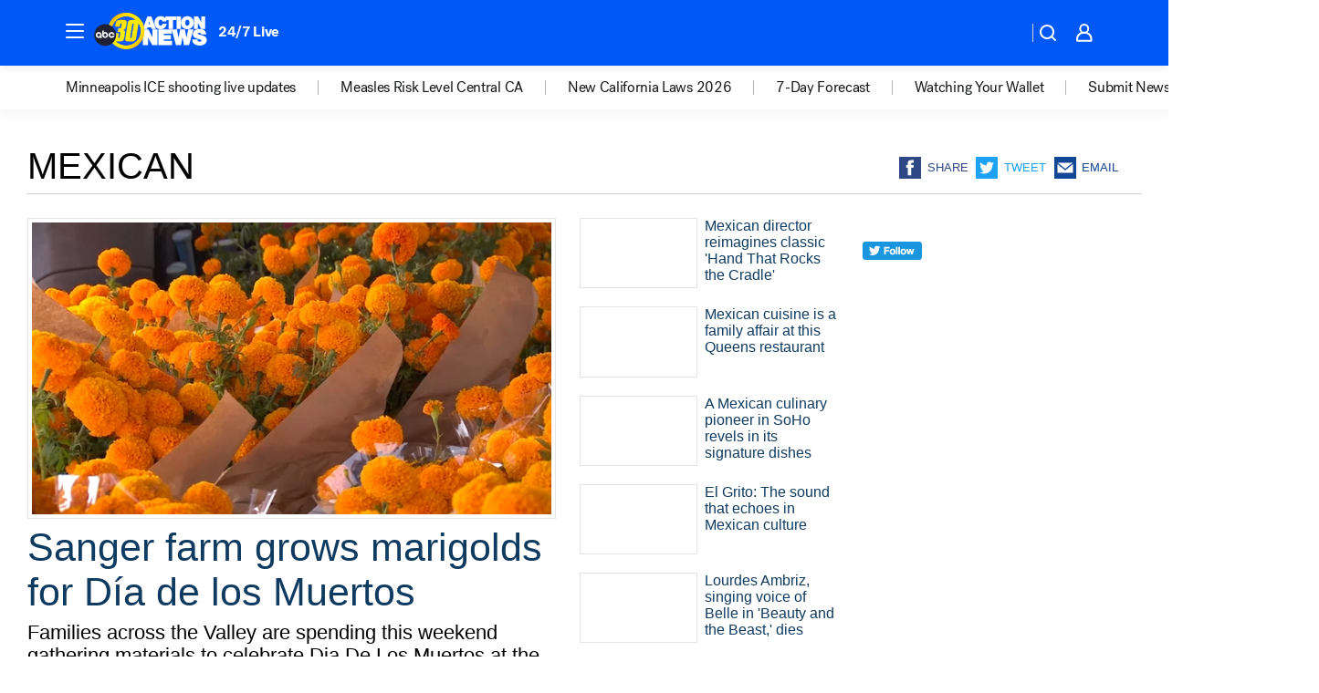

--- FILE ---
content_type: text/html; charset=utf-8
request_url: https://abc30.com/tag/mexican/
body_size: 55375
content:

        <!DOCTYPE html>
        <html lang="en" lang="en">
            <head>
                <!-- ABCOTV | 42fb38d654fc | 6442 | fd5da0b872507b5226da6c77b73268beaabf195d | abc30.com | Mon, 19 Jan 2026 18:51:29 GMT -->
                <meta charSet="utf-8" />
                <meta name="viewport" content="initial-scale=1.0, maximum-scale=3.0, user-scalable=yes" />
                <meta http-equiv="x-ua-compatible" content="IE=edge,chrome=1" />
                <meta property="og:locale" content="en_US" />
                <link href="https://cdn.abcotvs.net/abcotv" rel="preconnect" crossorigin />
                
                <link data-react-helmet="true" rel="shortcut icon" href="https://cdn.abcotvs.net/abcotv/assets/news/kfsn/images/logos/favicon.ico"/><link data-react-helmet="true" rel="manifest" href="/manifest.json"/><link data-react-helmet="true" rel="alternate" href="//abc30.com/feed/" title="ABC30 Fresno RSS" type="application/rss+xml"/><link data-react-helmet="true" rel="canonical" href="https://abc30.com/tag/mexican/"/><link data-react-helmet="true" href="//assets-cdn.abcotvs.net/abcotv/fd5da0b87250-release-01-07-2026.3/client/abcotv/css/fusion-b7008cc0.css" rel="stylesheet"/><link data-react-helmet="true" href="//assets-cdn.abcotvs.net/abcotv/fd5da0b87250-release-01-07-2026.3/client/abcotv/css/7987-3f6c1b98.css" rel="stylesheet"/><link data-react-helmet="true" href="//assets-cdn.abcotvs.net/abcotv/fd5da0b87250-release-01-07-2026.3/client/abcotv/css/abcotv-fecb128a.css" rel="stylesheet"/><link data-react-helmet="true" href="//assets-cdn.abcotvs.net/abcotv/fd5da0b87250-release-01-07-2026.3/client/abcotv/css/7283-b8e957cb.css" rel="stylesheet"/><link data-react-helmet="true" href="//assets-cdn.abcotvs.net/abcotv/fd5da0b87250-release-01-07-2026.3/client/abcotv/css/1448-050f1822.css" rel="stylesheet"/><link data-react-helmet="true" href="//assets-cdn.abcotvs.net/abcotv/fd5da0b87250-release-01-07-2026.3/client/abcotv/css/category-e1991bb5.css" rel="stylesheet"/>
                <script>
                    window.__dataLayer = {"helpersEnabled":true,"page":{},"pzn":{},"site":{"device":"desktop","portal":"news"},"visitor":{}},
                        consentToken = window.localStorage.getItem('consentToken');

                    if (consentToken) {
                        console.log('consentToken', JSON.parse(consentToken))
                        window.__dataLayer.visitor = { consent : JSON.parse(consentToken) }; 
                    }
                </script>
                <script src="https://dcf.espn.com/TWDC-DTCI/prod/Bootstrap.js"></script>
                <link rel="preload" as="font" href="https://s.abcnews.com/assets/dtci/fonts/post-grotesk/PostGrotesk-Book.woff2" crossorigin>
<link rel="preload" as="font" href="https://s.abcnews.com/assets/dtci/fonts/post-grotesk/PostGrotesk-Bold.woff2" crossorigin>
<link rel="preload" as="font" href="https://s.abcnews.com/assets/dtci/fonts/post-grotesk/PostGrotesk-Medium.woff2" crossorigin>
                <script src="//assets-cdn.abcotvs.net/abcotv/fd5da0b87250-release-01-07-2026.3/client/abcotv/runtime-c4323775.js" defer></script><script src="//assets-cdn.abcotvs.net/abcotv/fd5da0b87250-release-01-07-2026.3/client/abcotv/7987-f74ef4ce.js" defer></script><script src="//assets-cdn.abcotvs.net/abcotv/fd5da0b87250-release-01-07-2026.3/client/abcotv/507-c7ed365d.js" defer></script><script src="//assets-cdn.abcotvs.net/abcotv/fd5da0b87250-release-01-07-2026.3/client/abcotv/3983-52fca2ae.js" defer></script><script src="//assets-cdn.abcotvs.net/abcotv/fd5da0b87250-release-01-07-2026.3/client/abcotv/3167-7e4aed9e.js" defer></script><script src="//assets-cdn.abcotvs.net/abcotv/fd5da0b87250-release-01-07-2026.3/client/abcotv/7941-9801ff90.js" defer></script><script src="//assets-cdn.abcotvs.net/abcotv/fd5da0b87250-release-01-07-2026.3/client/abcotv/7283-f183b0f8.js" defer></script><script src="//assets-cdn.abcotvs.net/abcotv/fd5da0b87250-release-01-07-2026.3/client/abcotv/8814-1b0f7fe4.js" defer></script><script src="//assets-cdn.abcotvs.net/abcotv/fd5da0b87250-release-01-07-2026.3/client/abcotv/1448-2aac00e4.js" defer></script>
                <link rel="prefetch" href="//assets-cdn.abcotvs.net/abcotv/fd5da0b87250-release-01-07-2026.3/client/abcotv/_manifest.js" as="script" /><link rel="prefetch" href="//assets-cdn.abcotvs.net/abcotv/fd5da0b87250-release-01-07-2026.3/client/abcotv/abcotv-4118a266.js" as="script" />
<link rel="prefetch" href="//assets-cdn.abcotvs.net/abcotv/fd5da0b87250-release-01-07-2026.3/client/abcotv/category-5572c423.js" as="script" />
                <title data-react-helmet="true">Mexican - ABC30 Fresno</title>
                <meta data-react-helmet="true" name="description" content="mexican news stories - get the latest updates from ABC30."/><meta data-react-helmet="true" property="fb:app_id" content="228176854052685"/><meta data-react-helmet="true" property="fb:pages" content="160328526481"/><meta data-react-helmet="true" property="og:site_name" content="ABC30 Fresno"/><meta data-react-helmet="true" property="og:url" content="https://abc30.com/tag/mexican/"/><meta data-react-helmet="true" property="og:title" content="Mexican"/><meta data-react-helmet="true" property="og:description" content="mexican news stories - get the latest updates from ABC30."/><meta data-react-helmet="true" property="og:image" content="https://cdn.abcotvs.net/abcotv/assets/news/kfsn/images/logos/default_800x450.jpg"/><meta data-react-helmet="true" property="og:type" content="website"/><meta data-react-helmet="true" name="twitter:site" content="@abc30"/><meta data-react-helmet="true" name="twitter:creator" content="@abc30"/><meta data-react-helmet="true" name="twitter:url" content="https://abc30.com/tag/mexican/"/><meta data-react-helmet="true" name="twitter:title" content="Mexican"/><meta data-react-helmet="true" name="twitter:description" content="mexican news stories - get the latest updates from ABC30."/><meta data-react-helmet="true" name="twitter:card" content="summary"/><meta data-react-helmet="true" name="twitter:image" content="https://cdn.abcotvs.net/abcotv/assets/news/kfsn/images/logos/default_800x450.jpg"/><meta data-react-helmet="true" name="twitter:app:name:iphone" content="kfsn"/><meta data-react-helmet="true" name="twitter:app:id:iphone" content="408436001"/><meta data-react-helmet="true" name="twitter:app:name:googleplay" content="kfsn"/><meta data-react-helmet="true" name="twitter:app:id:googleplay" content="com.abclocal.kfsn.news"/><meta data-react-helmet="true" name="title" content="Mexican"/><meta data-react-helmet="true" name="medium" content="website"/>
                <script data-react-helmet="true" src="https://scripts.webcontentassessor.com/scripts/888af25ba7b9a04dfe5cdce2f61004d7278fc24df5e126537be9ae8edfedc243"></script>
                
                <script data-rum-type="legacy" data-rum-pct="100">(() => {function gc(n){n=document.cookie.match("(^|;) ?"+n+"=([^;]*)(;|$)");return n?n[2]:null}function sc(n){document.cookie=n}function smpl(n){n/=100;return!!n&&Math.random()<=n}var _nr=!1,_nrCookie=gc("_nr");null!==_nrCookie?"1"===_nrCookie&&(_nr=!0):smpl(100)?(_nr=!0,sc("_nr=1; path=/")):(_nr=!1,sc("_nr=0; path=/"));_nr && (() => {;window.NREUM||(NREUM={});NREUM.init={distributed_tracing:{enabled:true},privacy:{cookies_enabled:true},ajax:{deny_list:["bam.nr-data.net"]}};;NREUM.info = {"beacon":"bam.nr-data.net","errorBeacon":"bam.nr-data.net","sa":1,"licenseKey":"5985ced6ff","applicationID":"367459870"};__nr_require=function(t,e,n){function r(n){if(!e[n]){var o=e[n]={exports:{}};t[n][0].call(o.exports,function(e){var o=t[n][1][e];return r(o||e)},o,o.exports)}return e[n].exports}if("function"==typeof __nr_require)return __nr_require;for(var o=0;o<n.length;o++)r(n[o]);return r}({1:[function(t,e,n){function r(t){try{s.console&&console.log(t)}catch(e){}}var o,i=t("ee"),a=t(31),s={};try{o=localStorage.getItem("__nr_flags").split(","),console&&"function"==typeof console.log&&(s.console=!0,o.indexOf("dev")!==-1&&(s.dev=!0),o.indexOf("nr_dev")!==-1&&(s.nrDev=!0))}catch(c){}s.nrDev&&i.on("internal-error",function(t){r(t.stack)}),s.dev&&i.on("fn-err",function(t,e,n){r(n.stack)}),s.dev&&(r("NR AGENT IN DEVELOPMENT MODE"),r("flags: "+a(s,function(t,e){return t}).join(", ")))},{}],2:[function(t,e,n){function r(t,e,n,r,s){try{l?l-=1:o(s||new UncaughtException(t,e,n),!0)}catch(f){try{i("ierr",[f,c.now(),!0])}catch(d){}}return"function"==typeof u&&u.apply(this,a(arguments))}function UncaughtException(t,e,n){this.message=t||"Uncaught error with no additional information",this.sourceURL=e,this.line=n}function o(t,e){var n=e?null:c.now();i("err",[t,n])}var i=t("handle"),a=t(32),s=t("ee"),c=t("loader"),f=t("gos"),u=window.onerror,d=!1,p="nr@seenError";if(!c.disabled){var l=0;c.features.err=!0,t(1),window.onerror=r;try{throw new Error}catch(h){"stack"in h&&(t(14),t(13),"addEventListener"in window&&t(7),c.xhrWrappable&&t(15),d=!0)}s.on("fn-start",function(t,e,n){d&&(l+=1)}),s.on("fn-err",function(t,e,n){d&&!n[p]&&(f(n,p,function(){return!0}),this.thrown=!0,o(n))}),s.on("fn-end",function(){d&&!this.thrown&&l>0&&(l-=1)}),s.on("internal-error",function(t){i("ierr",[t,c.now(),!0])})}},{}],3:[function(t,e,n){var r=t("loader");r.disabled||(r.features.ins=!0)},{}],4:[function(t,e,n){function r(){U++,L=g.hash,this[u]=y.now()}function o(){U--,g.hash!==L&&i(0,!0);var t=y.now();this[h]=~~this[h]+t-this[u],this[d]=t}function i(t,e){E.emit("newURL",[""+g,e])}function a(t,e){t.on(e,function(){this[e]=y.now()})}var s="-start",c="-end",f="-body",u="fn"+s,d="fn"+c,p="cb"+s,l="cb"+c,h="jsTime",m="fetch",v="addEventListener",w=window,g=w.location,y=t("loader");if(w[v]&&y.xhrWrappable&&!y.disabled){var x=t(11),b=t(12),E=t(9),R=t(7),O=t(14),T=t(8),S=t(15),P=t(10),M=t("ee"),C=M.get("tracer"),N=t(23);t(17),y.features.spa=!0;var L,U=0;M.on(u,r),b.on(p,r),P.on(p,r),M.on(d,o),b.on(l,o),P.on(l,o),M.buffer([u,d,"xhr-resolved"]),R.buffer([u]),O.buffer(["setTimeout"+c,"clearTimeout"+s,u]),S.buffer([u,"new-xhr","send-xhr"+s]),T.buffer([m+s,m+"-done",m+f+s,m+f+c]),E.buffer(["newURL"]),x.buffer([u]),b.buffer(["propagate",p,l,"executor-err","resolve"+s]),C.buffer([u,"no-"+u]),P.buffer(["new-jsonp","cb-start","jsonp-error","jsonp-end"]),a(T,m+s),a(T,m+"-done"),a(P,"new-jsonp"),a(P,"jsonp-end"),a(P,"cb-start"),E.on("pushState-end",i),E.on("replaceState-end",i),w[v]("hashchange",i,N(!0)),w[v]("load",i,N(!0)),w[v]("popstate",function(){i(0,U>1)},N(!0))}},{}],5:[function(t,e,n){function r(){var t=new PerformanceObserver(function(t,e){var n=t.getEntries();s(v,[n])});try{t.observe({entryTypes:["resource"]})}catch(e){}}function o(t){if(s(v,[window.performance.getEntriesByType(w)]),window.performance["c"+p])try{window.performance[h](m,o,!1)}catch(t){}else try{window.performance[h]("webkit"+m,o,!1)}catch(t){}}function i(t){}if(window.performance&&window.performance.timing&&window.performance.getEntriesByType){var a=t("ee"),s=t("handle"),c=t(14),f=t(13),u=t(6),d=t(23),p="learResourceTimings",l="addEventListener",h="removeEventListener",m="resourcetimingbufferfull",v="bstResource",w="resource",g="-start",y="-end",x="fn"+g,b="fn"+y,E="bstTimer",R="pushState",O=t("loader");if(!O.disabled){O.features.stn=!0,t(9),"addEventListener"in window&&t(7);var T=NREUM.o.EV;a.on(x,function(t,e){var n=t[0];n instanceof T&&(this.bstStart=O.now())}),a.on(b,function(t,e){var n=t[0];n instanceof T&&s("bst",[n,e,this.bstStart,O.now()])}),c.on(x,function(t,e,n){this.bstStart=O.now(),this.bstType=n}),c.on(b,function(t,e){s(E,[e,this.bstStart,O.now(),this.bstType])}),f.on(x,function(){this.bstStart=O.now()}),f.on(b,function(t,e){s(E,[e,this.bstStart,O.now(),"requestAnimationFrame"])}),a.on(R+g,function(t){this.time=O.now(),this.startPath=location.pathname+location.hash}),a.on(R+y,function(t){s("bstHist",[location.pathname+location.hash,this.startPath,this.time])}),u()?(s(v,[window.performance.getEntriesByType("resource")]),r()):l in window.performance&&(window.performance["c"+p]?window.performance[l](m,o,d(!1)):window.performance[l]("webkit"+m,o,d(!1))),document[l]("scroll",i,d(!1)),document[l]("keypress",i,d(!1)),document[l]("click",i,d(!1))}}},{}],6:[function(t,e,n){e.exports=function(){return"PerformanceObserver"in window&&"function"==typeof window.PerformanceObserver}},{}],7:[function(t,e,n){function r(t){for(var e=t;e&&!e.hasOwnProperty(u);)e=Object.getPrototypeOf(e);e&&o(e)}function o(t){s.inPlace(t,[u,d],"-",i)}function i(t,e){return t[1]}var a=t("ee").get("events"),s=t("wrap-function")(a,!0),c=t("gos"),f=XMLHttpRequest,u="addEventListener",d="removeEventListener";e.exports=a,"getPrototypeOf"in Object?(r(document),r(window),r(f.prototype)):f.prototype.hasOwnProperty(u)&&(o(window),o(f.prototype)),a.on(u+"-start",function(t,e){var n=t[1];if(null!==n&&("function"==typeof n||"object"==typeof n)){var r=c(n,"nr@wrapped",function(){function t(){if("function"==typeof n.handleEvent)return n.handleEvent.apply(n,arguments)}var e={object:t,"function":n}[typeof n];return e?s(e,"fn-",null,e.name||"anonymous"):n});this.wrapped=t[1]=r}}),a.on(d+"-start",function(t){t[1]=this.wrapped||t[1]})},{}],8:[function(t,e,n){function r(t,e,n){var r=t[e];"function"==typeof r&&(t[e]=function(){var t=i(arguments),e={};o.emit(n+"before-start",[t],e);var a;e[m]&&e[m].dt&&(a=e[m].dt);var s=r.apply(this,t);return o.emit(n+"start",[t,a],s),s.then(function(t){return o.emit(n+"end",[null,t],s),t},function(t){throw o.emit(n+"end",[t],s),t})})}var o=t("ee").get("fetch"),i=t(32),a=t(31);e.exports=o;var s=window,c="fetch-",f=c+"body-",u=["arrayBuffer","blob","json","text","formData"],d=s.Request,p=s.Response,l=s.fetch,h="prototype",m="nr@context";d&&p&&l&&(a(u,function(t,e){r(d[h],e,f),r(p[h],e,f)}),r(s,"fetch",c),o.on(c+"end",function(t,e){var n=this;if(e){var r=e.headers.get("content-length");null!==r&&(n.rxSize=r),o.emit(c+"done",[null,e],n)}else o.emit(c+"done",[t],n)}))},{}],9:[function(t,e,n){var r=t("ee").get("history"),o=t("wrap-function")(r);e.exports=r;var i=window.history&&window.history.constructor&&window.history.constructor.prototype,a=window.history;i&&i.pushState&&i.replaceState&&(a=i),o.inPlace(a,["pushState","replaceState"],"-")},{}],10:[function(t,e,n){function r(t){function e(){f.emit("jsonp-end",[],l),t.removeEventListener("load",e,c(!1)),t.removeEventListener("error",n,c(!1))}function n(){f.emit("jsonp-error",[],l),f.emit("jsonp-end",[],l),t.removeEventListener("load",e,c(!1)),t.removeEventListener("error",n,c(!1))}var r=t&&"string"==typeof t.nodeName&&"script"===t.nodeName.toLowerCase();if(r){var o="function"==typeof t.addEventListener;if(o){var a=i(t.src);if(a){var d=s(a),p="function"==typeof d.parent[d.key];if(p){var l={};u.inPlace(d.parent,[d.key],"cb-",l),t.addEventListener("load",e,c(!1)),t.addEventListener("error",n,c(!1)),f.emit("new-jsonp",[t.src],l)}}}}}function o(){return"addEventListener"in window}function i(t){var e=t.match(d);return e?e[1]:null}function a(t,e){var n=t.match(l),r=n[1],o=n[3];return o?a(o,e[r]):e[r]}function s(t){var e=t.match(p);return e&&e.length>=3?{key:e[2],parent:a(e[1],window)}:{key:t,parent:window}}var c=t(23),f=t("ee").get("jsonp"),u=t("wrap-function")(f);if(e.exports=f,o()){var d=/[?&](?:callback|cb)=([^&#]+)/,p=/(.*).([^.]+)/,l=/^(w+)(.|$)(.*)$/,h=["appendChild","insertBefore","replaceChild"];Node&&Node.prototype&&Node.prototype.appendChild?u.inPlace(Node.prototype,h,"dom-"):(u.inPlace(HTMLElement.prototype,h,"dom-"),u.inPlace(HTMLHeadElement.prototype,h,"dom-"),u.inPlace(HTMLBodyElement.prototype,h,"dom-")),f.on("dom-start",function(t){r(t[0])})}},{}],11:[function(t,e,n){var r=t("ee").get("mutation"),o=t("wrap-function")(r),i=NREUM.o.MO;e.exports=r,i&&(window.MutationObserver=function(t){return this instanceof i?new i(o(t,"fn-")):i.apply(this,arguments)},MutationObserver.prototype=i.prototype)},{}],12:[function(t,e,n){function r(t){var e=i.context(),n=s(t,"executor-",e,null,!1),r=new f(n);return i.context(r).getCtx=function(){return e},r}var o=t("wrap-function"),i=t("ee").get("promise"),a=t("ee").getOrSetContext,s=o(i),c=t(31),f=NREUM.o.PR;e.exports=i,f&&(window.Promise=r,["all","race"].forEach(function(t){var e=f[t];f[t]=function(n){function r(t){return function(){i.emit("propagate",[null,!o],a,!1,!1),o=o||!t}}var o=!1;c(n,function(e,n){Promise.resolve(n).then(r("all"===t),r(!1))});var a=e.apply(f,arguments),s=f.resolve(a);return s}}),["resolve","reject"].forEach(function(t){var e=f[t];f[t]=function(t){var n=e.apply(f,arguments);return t!==n&&i.emit("propagate",[t,!0],n,!1,!1),n}}),f.prototype["catch"]=function(t){return this.then(null,t)},f.prototype=Object.create(f.prototype,{constructor:{value:r}}),c(Object.getOwnPropertyNames(f),function(t,e){try{r[e]=f[e]}catch(n){}}),o.wrapInPlace(f.prototype,"then",function(t){return function(){var e=this,n=o.argsToArray.apply(this,arguments),r=a(e);r.promise=e,n[0]=s(n[0],"cb-",r,null,!1),n[1]=s(n[1],"cb-",r,null,!1);var c=t.apply(this,n);return r.nextPromise=c,i.emit("propagate",[e,!0],c,!1,!1),c}}),i.on("executor-start",function(t){t[0]=s(t[0],"resolve-",this,null,!1),t[1]=s(t[1],"resolve-",this,null,!1)}),i.on("executor-err",function(t,e,n){t[1](n)}),i.on("cb-end",function(t,e,n){i.emit("propagate",[n,!0],this.nextPromise,!1,!1)}),i.on("propagate",function(t,e,n){this.getCtx&&!e||(this.getCtx=function(){if(t instanceof Promise)var e=i.context(t);return e&&e.getCtx?e.getCtx():this})}),r.toString=function(){return""+f})},{}],13:[function(t,e,n){var r=t("ee").get("raf"),o=t("wrap-function")(r),i="equestAnimationFrame";e.exports=r,o.inPlace(window,["r"+i,"mozR"+i,"webkitR"+i,"msR"+i],"raf-"),r.on("raf-start",function(t){t[0]=o(t[0],"fn-")})},{}],14:[function(t,e,n){function r(t,e,n){t[0]=a(t[0],"fn-",null,n)}function o(t,e,n){this.method=n,this.timerDuration=isNaN(t[1])?0:+t[1],t[0]=a(t[0],"fn-",this,n)}var i=t("ee").get("timer"),a=t("wrap-function")(i),s="setTimeout",c="setInterval",f="clearTimeout",u="-start",d="-";e.exports=i,a.inPlace(window,[s,"setImmediate"],s+d),a.inPlace(window,[c],c+d),a.inPlace(window,[f,"clearImmediate"],f+d),i.on(c+u,r),i.on(s+u,o)},{}],15:[function(t,e,n){function r(t,e){d.inPlace(e,["onreadystatechange"],"fn-",s)}function o(){var t=this,e=u.context(t);t.readyState>3&&!e.resolved&&(e.resolved=!0,u.emit("xhr-resolved",[],t)),d.inPlace(t,y,"fn-",s)}function i(t){x.push(t),m&&(E?E.then(a):w?w(a):(R=-R,O.data=R))}function a(){for(var t=0;t<x.length;t++)r([],x[t]);x.length&&(x=[])}function s(t,e){return e}function c(t,e){for(var n in t)e[n]=t[n];return e}t(7);var f=t("ee"),u=f.get("xhr"),d=t("wrap-function")(u),p=t(23),l=NREUM.o,h=l.XHR,m=l.MO,v=l.PR,w=l.SI,g="readystatechange",y=["onload","onerror","onabort","onloadstart","onloadend","onprogress","ontimeout"],x=[];e.exports=u;var b=window.XMLHttpRequest=function(t){var e=new h(t);try{u.emit("new-xhr",[e],e),e.addEventListener(g,o,p(!1))}catch(n){try{u.emit("internal-error",[n])}catch(r){}}return e};if(c(h,b),b.prototype=h.prototype,d.inPlace(b.prototype,["open","send"],"-xhr-",s),u.on("send-xhr-start",function(t,e){r(t,e),i(e)}),u.on("open-xhr-start",r),m){var E=v&&v.resolve();if(!w&&!v){var R=1,O=document.createTextNode(R);new m(a).observe(O,{characterData:!0})}}else f.on("fn-end",function(t){t[0]&&t[0].type===g||a()})},{}],16:[function(t,e,n){function r(t){if(!s(t))return null;var e=window.NREUM;if(!e.loader_config)return null;var n=(e.loader_config.accountID||"").toString()||null,r=(e.loader_config.agentID||"").toString()||null,f=(e.loader_config.trustKey||"").toString()||null;if(!n||!r)return null;var h=l.generateSpanId(),m=l.generateTraceId(),v=Date.now(),w={spanId:h,traceId:m,timestamp:v};return(t.sameOrigin||c(t)&&p())&&(w.traceContextParentHeader=o(h,m),w.traceContextStateHeader=i(h,v,n,r,f)),(t.sameOrigin&&!u()||!t.sameOrigin&&c(t)&&d())&&(w.newrelicHeader=a(h,m,v,n,r,f)),w}function o(t,e){return"00-"+e+"-"+t+"-01"}function i(t,e,n,r,o){var i=0,a="",s=1,c="",f="";return o+"@nr="+i+"-"+s+"-"+n+"-"+r+"-"+t+"-"+a+"-"+c+"-"+f+"-"+e}function a(t,e,n,r,o,i){var a="btoa"in window&&"function"==typeof window.btoa;if(!a)return null;var s={v:[0,1],d:{ty:"Browser",ac:r,ap:o,id:t,tr:e,ti:n}};return i&&r!==i&&(s.d.tk=i),btoa(JSON.stringify(s))}function s(t){return f()&&c(t)}function c(t){var e=!1,n={};if("init"in NREUM&&"distributed_tracing"in NREUM.init&&(n=NREUM.init.distributed_tracing),t.sameOrigin)e=!0;else if(n.allowed_origins instanceof Array)for(var r=0;r<n.allowed_origins.length;r++){var o=h(n.allowed_origins[r]);if(t.hostname===o.hostname&&t.protocol===o.protocol&&t.port===o.port){e=!0;break}}return e}function f(){return"init"in NREUM&&"distributed_tracing"in NREUM.init&&!!NREUM.init.distributed_tracing.enabled}function u(){return"init"in NREUM&&"distributed_tracing"in NREUM.init&&!!NREUM.init.distributed_tracing.exclude_newrelic_header}function d(){return"init"in NREUM&&"distributed_tracing"in NREUM.init&&NREUM.init.distributed_tracing.cors_use_newrelic_header!==!1}function p(){return"init"in NREUM&&"distributed_tracing"in NREUM.init&&!!NREUM.init.distributed_tracing.cors_use_tracecontext_headers}var l=t(28),h=t(18);e.exports={generateTracePayload:r,shouldGenerateTrace:s}},{}],17:[function(t,e,n){function r(t){var e=this.params,n=this.metrics;if(!this.ended){this.ended=!0;for(var r=0;r<p;r++)t.removeEventListener(d[r],this.listener,!1);return e.protocol&&"data"===e.protocol?void g("Ajax/DataUrl/Excluded"):void(e.aborted||(n.duration=a.now()-this.startTime,this.loadCaptureCalled||4!==t.readyState?null==e.status&&(e.status=0):i(this,t),n.cbTime=this.cbTime,s("xhr",[e,n,this.startTime,this.endTime,"xhr"],this)))}}function o(t,e){var n=c(e),r=t.params;r.hostname=n.hostname,r.port=n.port,r.protocol=n.protocol,r.host=n.hostname+":"+n.port,r.pathname=n.pathname,t.parsedOrigin=n,t.sameOrigin=n.sameOrigin}function i(t,e){t.params.status=e.status;var n=v(e,t.lastSize);if(n&&(t.metrics.rxSize=n),t.sameOrigin){var r=e.getResponseHeader("X-NewRelic-App-Data");r&&(t.params.cat=r.split(", ").pop())}t.loadCaptureCalled=!0}var a=t("loader");if(a.xhrWrappable&&!a.disabled){var s=t("handle"),c=t(18),f=t(16).generateTracePayload,u=t("ee"),d=["load","error","abort","timeout"],p=d.length,l=t("id"),h=t(24),m=t(22),v=t(19),w=t(23),g=t(25).recordSupportability,y=NREUM.o.REQ,x=window.XMLHttpRequest;a.features.xhr=!0,t(15),t(8),u.on("new-xhr",function(t){var e=this;e.totalCbs=0,e.called=0,e.cbTime=0,e.end=r,e.ended=!1,e.xhrGuids={},e.lastSize=null,e.loadCaptureCalled=!1,e.params=this.params||{},e.metrics=this.metrics||{},t.addEventListener("load",function(n){i(e,t)},w(!1)),h&&(h>34||h<10)||t.addEventListener("progress",function(t){e.lastSize=t.loaded},w(!1))}),u.on("open-xhr-start",function(t){this.params={method:t[0]},o(this,t[1]),this.metrics={}}),u.on("open-xhr-end",function(t,e){"loader_config"in NREUM&&"xpid"in NREUM.loader_config&&this.sameOrigin&&e.setRequestHeader("X-NewRelic-ID",NREUM.loader_config.xpid);var n=f(this.parsedOrigin);if(n){var r=!1;n.newrelicHeader&&(e.setRequestHeader("newrelic",n.newrelicHeader),r=!0),n.traceContextParentHeader&&(e.setRequestHeader("traceparent",n.traceContextParentHeader),n.traceContextStateHeader&&e.setRequestHeader("tracestate",n.traceContextStateHeader),r=!0),r&&(this.dt=n)}}),u.on("send-xhr-start",function(t,e){var n=this.metrics,r=t[0],o=this;if(n&&r){var i=m(r);i&&(n.txSize=i)}this.startTime=a.now(),this.listener=function(t){try{"abort"!==t.type||o.loadCaptureCalled||(o.params.aborted=!0),("load"!==t.type||o.called===o.totalCbs&&(o.onloadCalled||"function"!=typeof e.onload))&&o.end(e)}catch(n){try{u.emit("internal-error",[n])}catch(r){}}};for(var s=0;s<p;s++)e.addEventListener(d[s],this.listener,w(!1))}),u.on("xhr-cb-time",function(t,e,n){this.cbTime+=t,e?this.onloadCalled=!0:this.called+=1,this.called!==this.totalCbs||!this.onloadCalled&&"function"==typeof n.onload||this.end(n)}),u.on("xhr-load-added",function(t,e){var n=""+l(t)+!!e;this.xhrGuids&&!this.xhrGuids[n]&&(this.xhrGuids[n]=!0,this.totalCbs+=1)}),u.on("xhr-load-removed",function(t,e){var n=""+l(t)+!!e;this.xhrGuids&&this.xhrGuids[n]&&(delete this.xhrGuids[n],this.totalCbs-=1)}),u.on("xhr-resolved",function(){this.endTime=a.now()}),u.on("addEventListener-end",function(t,e){e instanceof x&&"load"===t[0]&&u.emit("xhr-load-added",[t[1],t[2]],e)}),u.on("removeEventListener-end",function(t,e){e instanceof x&&"load"===t[0]&&u.emit("xhr-load-removed",[t[1],t[2]],e)}),u.on("fn-start",function(t,e,n){e instanceof x&&("onload"===n&&(this.onload=!0),("load"===(t[0]&&t[0].type)||this.onload)&&(this.xhrCbStart=a.now()))}),u.on("fn-end",function(t,e){this.xhrCbStart&&u.emit("xhr-cb-time",[a.now()-this.xhrCbStart,this.onload,e],e)}),u.on("fetch-before-start",function(t){function e(t,e){var n=!1;return e.newrelicHeader&&(t.set("newrelic",e.newrelicHeader),n=!0),e.traceContextParentHeader&&(t.set("traceparent",e.traceContextParentHeader),e.traceContextStateHeader&&t.set("tracestate",e.traceContextStateHeader),n=!0),n}var n,r=t[1]||{};"string"==typeof t[0]?n=t[0]:t[0]&&t[0].url?n=t[0].url:window.URL&&t[0]&&t[0]instanceof URL&&(n=t[0].href),n&&(this.parsedOrigin=c(n),this.sameOrigin=this.parsedOrigin.sameOrigin);var o=f(this.parsedOrigin);if(o&&(o.newrelicHeader||o.traceContextParentHeader))if("string"==typeof t[0]||window.URL&&t[0]&&t[0]instanceof URL){var i={};for(var a in r)i[a]=r[a];i.headers=new Headers(r.headers||{}),e(i.headers,o)&&(this.dt=o),t.length>1?t[1]=i:t.push(i)}else t[0]&&t[0].headers&&e(t[0].headers,o)&&(this.dt=o)}),u.on("fetch-start",function(t,e){this.params={},this.metrics={},this.startTime=a.now(),this.dt=e,t.length>=1&&(this.target=t[0]),t.length>=2&&(this.opts=t[1]);var n,r=this.opts||{},i=this.target;if("string"==typeof i?n=i:"object"==typeof i&&i instanceof y?n=i.url:window.URL&&"object"==typeof i&&i instanceof URL&&(n=i.href),o(this,n),"data"!==this.params.protocol){var s=(""+(i&&i instanceof y&&i.method||r.method||"GET")).toUpperCase();this.params.method=s,this.txSize=m(r.body)||0}}),u.on("fetch-done",function(t,e){if(this.endTime=a.now(),this.params||(this.params={}),"data"===this.params.protocol)return void g("Ajax/DataUrl/Excluded");this.params.status=e?e.status:0;var n;"string"==typeof this.rxSize&&this.rxSize.length>0&&(n=+this.rxSize);var r={txSize:this.txSize,rxSize:n,duration:a.now()-this.startTime};s("xhr",[this.params,r,this.startTime,this.endTime,"fetch"],this)})}},{}],18:[function(t,e,n){var r={};e.exports=function(t){if(t in r)return r[t];if(0===(t||"").indexOf("data:"))return{protocol:"data"};var e=document.createElement("a"),n=window.location,o={};e.href=t,o.port=e.port;var i=e.href.split("://");!o.port&&i[1]&&(o.port=i[1].split("/")[0].split("@").pop().split(":")[1]),o.port&&"0"!==o.port||(o.port="https"===i[0]?"443":"80"),o.hostname=e.hostname||n.hostname,o.pathname=e.pathname,o.protocol=i[0],"/"!==o.pathname.charAt(0)&&(o.pathname="/"+o.pathname);var a=!e.protocol||":"===e.protocol||e.protocol===n.protocol,s=e.hostname===document.domain&&e.port===n.port;return o.sameOrigin=a&&(!e.hostname||s),"/"===o.pathname&&(r[t]=o),o}},{}],19:[function(t,e,n){function r(t,e){var n=t.responseType;return"json"===n&&null!==e?e:"arraybuffer"===n||"blob"===n||"json"===n?o(t.response):"text"===n||""===n||void 0===n?o(t.responseText):void 0}var o=t(22);e.exports=r},{}],20:[function(t,e,n){function r(){}function o(t,e,n,r){return function(){return u.recordSupportability("API/"+e+"/called"),i(t+e,[f.now()].concat(s(arguments)),n?null:this,r),n?void 0:this}}var i=t("handle"),a=t(31),s=t(32),c=t("ee").get("tracer"),f=t("loader"),u=t(25),d=NREUM;"undefined"==typeof window.newrelic&&(newrelic=d);var p=["setPageViewName","setCustomAttribute","setErrorHandler","finished","addToTrace","inlineHit","addRelease"],l="api-",h=l+"ixn-";a(p,function(t,e){d[e]=o(l,e,!0,"api")}),d.addPageAction=o(l,"addPageAction",!0),d.setCurrentRouteName=o(l,"routeName",!0),e.exports=newrelic,d.interaction=function(){return(new r).get()};var m=r.prototype={createTracer:function(t,e){var n={},r=this,o="function"==typeof e;return i(h+"tracer",[f.now(),t,n],r),function(){if(c.emit((o?"":"no-")+"fn-start",[f.now(),r,o],n),o)try{return e.apply(this,arguments)}catch(t){throw c.emit("fn-err",[arguments,this,t],n),t}finally{c.emit("fn-end",[f.now()],n)}}}};a("actionText,setName,setAttribute,save,ignore,onEnd,getContext,end,get".split(","),function(t,e){m[e]=o(h,e)}),newrelic.noticeError=function(t,e){"string"==typeof t&&(t=new Error(t)),u.recordSupportability("API/noticeError/called"),i("err",[t,f.now(),!1,e])}},{}],21:[function(t,e,n){function r(t){if(NREUM.init){for(var e=NREUM.init,n=t.split("."),r=0;r<n.length-1;r++)if(e=e[n[r]],"object"!=typeof e)return;return e=e[n[n.length-1]]}}e.exports={getConfiguration:r}},{}],22:[function(t,e,n){e.exports=function(t){if("string"==typeof t&&t.length)return t.length;if("object"==typeof t){if("undefined"!=typeof ArrayBuffer&&t instanceof ArrayBuffer&&t.byteLength)return t.byteLength;if("undefined"!=typeof Blob&&t instanceof Blob&&t.size)return t.size;if(!("undefined"!=typeof FormData&&t instanceof FormData))try{return JSON.stringify(t).length}catch(e){return}}}},{}],23:[function(t,e,n){var r=!1;try{var o=Object.defineProperty({},"passive",{get:function(){r=!0}});window.addEventListener("testPassive",null,o),window.removeEventListener("testPassive",null,o)}catch(i){}e.exports=function(t){return r?{passive:!0,capture:!!t}:!!t}},{}],24:[function(t,e,n){var r=0,o=navigator.userAgent.match(/Firefox[/s](d+.d+)/);o&&(r=+o[1]),e.exports=r},{}],25:[function(t,e,n){function r(t,e){var n=[a,t,{name:t},e];return i("storeMetric",n,null,"api"),n}function o(t,e){var n=[s,t,{name:t},e];return i("storeEventMetrics",n,null,"api"),n}var i=t("handle"),a="sm",s="cm";e.exports={constants:{SUPPORTABILITY_METRIC:a,CUSTOM_METRIC:s},recordSupportability:r,recordCustom:o}},{}],26:[function(t,e,n){function r(){return s.exists&&performance.now?Math.round(performance.now()):(i=Math.max((new Date).getTime(),i))-a}function o(){return i}var i=(new Date).getTime(),a=i,s=t(33);e.exports=r,e.exports.offset=a,e.exports.getLastTimestamp=o},{}],27:[function(t,e,n){function r(t,e){var n=t.getEntries();n.forEach(function(t){"first-paint"===t.name?l("timing",["fp",Math.floor(t.startTime)]):"first-contentful-paint"===t.name&&l("timing",["fcp",Math.floor(t.startTime)])})}function o(t,e){var n=t.getEntries();if(n.length>0){var r=n[n.length-1];if(f&&f<r.startTime)return;var o=[r],i=a({});i&&o.push(i),l("lcp",o)}}function i(t){t.getEntries().forEach(function(t){t.hadRecentInput||l("cls",[t])})}function a(t){var e=navigator.connection||navigator.mozConnection||navigator.webkitConnection;if(e)return e.type&&(t["net-type"]=e.type),e.effectiveType&&(t["net-etype"]=e.effectiveType),e.rtt&&(t["net-rtt"]=e.rtt),e.downlink&&(t["net-dlink"]=e.downlink),t}function s(t){if(t instanceof w&&!y){var e=Math.round(t.timeStamp),n={type:t.type};a(n),e<=h.now()?n.fid=h.now()-e:e>h.offset&&e<=Date.now()?(e-=h.offset,n.fid=h.now()-e):e=h.now(),y=!0,l("timing",["fi",e,n])}}function c(t){"hidden"===t&&(f=h.now(),l("pageHide",[f]))}if(!("init"in NREUM&&"page_view_timing"in NREUM.init&&"enabled"in NREUM.init.page_view_timing&&NREUM.init.page_view_timing.enabled===!1)){var f,u,d,p,l=t("handle"),h=t("loader"),m=t(30),v=t(23),w=NREUM.o.EV;if("PerformanceObserver"in window&&"function"==typeof window.PerformanceObserver){u=new PerformanceObserver(r);try{u.observe({entryTypes:["paint"]})}catch(g){}d=new PerformanceObserver(o);try{d.observe({entryTypes:["largest-contentful-paint"]})}catch(g){}p=new PerformanceObserver(i);try{p.observe({type:"layout-shift",buffered:!0})}catch(g){}}if("addEventListener"in document){var y=!1,x=["click","keydown","mousedown","pointerdown","touchstart"];x.forEach(function(t){document.addEventListener(t,s,v(!1))})}m(c)}},{}],28:[function(t,e,n){function r(){function t(){return e?15&e[n++]:16*Math.random()|0}var e=null,n=0,r=window.crypto||window.msCrypto;r&&r.getRandomValues&&(e=r.getRandomValues(new Uint8Array(31)));for(var o,i="xxxxxxxx-xxxx-4xxx-yxxx-xxxxxxxxxxxx",a="",s=0;s<i.length;s++)o=i[s],"x"===o?a+=t().toString(16):"y"===o?(o=3&t()|8,a+=o.toString(16)):a+=o;return a}function o(){return a(16)}function i(){return a(32)}function a(t){function e(){return n?15&n[r++]:16*Math.random()|0}var n=null,r=0,o=window.crypto||window.msCrypto;o&&o.getRandomValues&&Uint8Array&&(n=o.getRandomValues(new Uint8Array(t)));for(var i=[],a=0;a<t;a++)i.push(e().toString(16));return i.join("")}e.exports={generateUuid:r,generateSpanId:o,generateTraceId:i}},{}],29:[function(t,e,n){function r(t,e){if(!o)return!1;if(t!==o)return!1;if(!e)return!0;if(!i)return!1;for(var n=i.split("."),r=e.split("."),a=0;a<r.length;a++)if(r[a]!==n[a])return!1;return!0}var o=null,i=null,a=/Version\/(\S+)\s+Safari/;if(navigator.userAgent){var s=navigator.userAgent,c=s.match(a);c&&s.indexOf("Chrome")===-1&&s.indexOf("Chromium")===-1&&(o="Safari",i=c[1])}e.exports={agent:o,version:i,match:r}},{}],30:[function(t,e,n){function r(t){function e(){t(s&&document[s]?document[s]:document[i]?"hidden":"visible")}"addEventListener"in document&&a&&document.addEventListener(a,e,o(!1))}var o=t(23);e.exports=r;var i,a,s;"undefined"!=typeof document.hidden?(i="hidden",a="visibilitychange",s="visibilityState"):"undefined"!=typeof document.msHidden?(i="msHidden",a="msvisibilitychange"):"undefined"!=typeof document.webkitHidden&&(i="webkitHidden",a="webkitvisibilitychange",s="webkitVisibilityState")},{}],31:[function(t,e,n){function r(t,e){var n=[],r="",i=0;for(r in t)o.call(t,r)&&(n[i]=e(r,t[r]),i+=1);return n}var o=Object.prototype.hasOwnProperty;e.exports=r},{}],32:[function(t,e,n){function r(t,e,n){e||(e=0),"undefined"==typeof n&&(n=t?t.length:0);for(var r=-1,o=n-e||0,i=Array(o<0?0:o);++r<o;)i[r]=t[e+r];return i}e.exports=r},{}],33:[function(t,e,n){e.exports={exists:"undefined"!=typeof window.performance&&window.performance.timing&&"undefined"!=typeof window.performance.timing.navigationStart}},{}],ee:[function(t,e,n){function r(){}function o(t){function e(t){return t&&t instanceof r?t:t?f(t,c,a):a()}function n(n,r,o,i,a){if(a!==!1&&(a=!0),!l.aborted||i){t&&a&&t(n,r,o);for(var s=e(o),c=m(n),f=c.length,u=0;u<f;u++)c[u].apply(s,r);var p=d[y[n]];return p&&p.push([x,n,r,s]),s}}function i(t,e){g[t]=m(t).concat(e)}function h(t,e){var n=g[t];if(n)for(var r=0;r<n.length;r++)n[r]===e&&n.splice(r,1)}function m(t){return g[t]||[]}function v(t){return p[t]=p[t]||o(n)}function w(t,e){l.aborted||u(t,function(t,n){e=e||"feature",y[n]=e,e in d||(d[e]=[])})}var g={},y={},x={on:i,addEventListener:i,removeEventListener:h,emit:n,get:v,listeners:m,context:e,buffer:w,abort:s,aborted:!1};return x}function i(t){return f(t,c,a)}function a(){return new r}function s(){(d.api||d.feature)&&(l.aborted=!0,d=l.backlog={})}var c="nr@context",f=t("gos"),u=t(31),d={},p={},l=e.exports=o();e.exports.getOrSetContext=i,l.backlog=d},{}],gos:[function(t,e,n){function r(t,e,n){if(o.call(t,e))return t[e];var r=n();if(Object.defineProperty&&Object.keys)try{return Object.defineProperty(t,e,{value:r,writable:!0,enumerable:!1}),r}catch(i){}return t[e]=r,r}var o=Object.prototype.hasOwnProperty;e.exports=r},{}],handle:[function(t,e,n){function r(t,e,n,r){o.buffer([t],r),o.emit(t,e,n)}var o=t("ee").get("handle");e.exports=r,r.ee=o},{}],id:[function(t,e,n){function r(t){var e=typeof t;return!t||"object"!==e&&"function"!==e?-1:t===window?0:a(t,i,function(){return o++})}var o=1,i="nr@id",a=t("gos");e.exports=r},{}],loader:[function(t,e,n){function r(){if(!T++){var t=O.info=NREUM.info,e=m.getElementsByTagName("script")[0];if(setTimeout(f.abort,3e4),!(t&&t.licenseKey&&t.applicationID&&e))return f.abort();c(E,function(e,n){t[e]||(t[e]=n)});var n=a();s("mark",["onload",n+O.offset],null,"api"),s("timing",["load",n]);var r=m.createElement("script");0===t.agent.indexOf("http://")||0===t.agent.indexOf("https://")?r.src=t.agent:r.src=l+"://"+t.agent,e.parentNode.insertBefore(r,e)}}function o(){"complete"===m.readyState&&i()}function i(){s("mark",["domContent",a()+O.offset],null,"api")}var a=t(26),s=t("handle"),c=t(31),f=t("ee"),u=t(29),d=t(21),p=t(23),l=d.getConfiguration("ssl")===!1?"http":"https",h=window,m=h.document,v="addEventListener",w="attachEvent",g=h.XMLHttpRequest,y=g&&g.prototype,x=!1;NREUM.o={ST:setTimeout,SI:h.setImmediate,CT:clearTimeout,XHR:g,REQ:h.Request,EV:h.Event,PR:h.Promise,MO:h.MutationObserver};var b=""+location,E={beacon:"bam.nr-data.net",errorBeacon:"bam.nr-data.net",agent:"js-agent.newrelic.com/nr-spa-1216.min.js"},R=g&&y&&y[v]&&!/CriOS/.test(navigator.userAgent),O=e.exports={offset:a.getLastTimestamp(),now:a,origin:b,features:{},xhrWrappable:R,userAgent:u,disabled:x};if(!x){t(20),t(27),m[v]?(m[v]("DOMContentLoaded",i,p(!1)),h[v]("load",r,p(!1))):(m[w]("onreadystatechange",o),h[w]("onload",r)),s("mark",["firstbyte",a.getLastTimestamp()],null,"api");var T=0}},{}],"wrap-function":[function(t,e,n){function r(t,e){function n(e,n,r,c,f){function nrWrapper(){var i,a,u,p;try{a=this,i=d(arguments),u="function"==typeof r?r(i,a):r||{}}catch(l){o([l,"",[i,a,c],u],t)}s(n+"start",[i,a,c],u,f);try{return p=e.apply(a,i)}catch(h){throw s(n+"err",[i,a,h],u,f),h}finally{s(n+"end",[i,a,p],u,f)}}return a(e)?e:(n||(n=""),nrWrapper[p]=e,i(e,nrWrapper,t),nrWrapper)}function r(t,e,r,o,i){r||(r="");var s,c,f,u="-"===r.charAt(0);for(f=0;f<e.length;f++)c=e[f],s=t[c],a(s)||(t[c]=n(s,u?c+r:r,o,c,i))}function s(n,r,i,a){if(!h||e){var s=h;h=!0;try{t.emit(n,r,i,e,a)}catch(c){o([c,n,r,i],t)}h=s}}return t||(t=u),n.inPlace=r,n.flag=p,n}function o(t,e){e||(e=u);try{e.emit("internal-error",t)}catch(n){}}function i(t,e,n){if(Object.defineProperty&&Object.keys)try{var r=Object.keys(t);return r.forEach(function(n){Object.defineProperty(e,n,{get:function(){return t[n]},set:function(e){return t[n]=e,e}})}),e}catch(i){o([i],n)}for(var a in t)l.call(t,a)&&(e[a]=t[a]);return e}function a(t){return!(t&&t instanceof Function&&t.apply&&!t[p])}function s(t,e){var n=e(t);return n[p]=t,i(t,n,u),n}function c(t,e,n){var r=t[e];t[e]=s(r,n)}function f(){for(var t=arguments.length,e=new Array(t),n=0;n<t;++n)e[n]=arguments[n];return e}var u=t("ee"),d=t(32),p="nr@original",l=Object.prototype.hasOwnProperty,h=!1;e.exports=r,e.exports.wrapFunction=s,e.exports.wrapInPlace=c,e.exports.argsToArray=f},{}]},{},["loader",2,17,5,3,4]);;NREUM.info={"beacon":"bam.nr-data.net","errorBeacon":"bam.nr-data.net","sa":1,"licenseKey":"8d01ff17d1","applicationID":"415461361"}})();})();</script>
                <link href="//assets-cdn.abcotvs.net" rel="preconnect" />
                <link href="https://cdn.abcotvs.net/abcotv" rel="preconnect" crossorigin />
                <script>(function(){function a(a){var b,c=g.floor(65535*g.random()).toString(16);for(b=4-c.length;0<b;b--)c="0"+c;return a=(String()+a).substring(0,4),!Number.isNaN(parseInt(a,16))&&a.length?a+c.substr(a.length):c}function b(){var a=c(window.location.hostname);return a?"."+a:".go.com"}function c(a=""){var b=a.match(/[^.]+(?:.com?(?:.[a-z]{2})?|(?:.[a-z]+))?$/i);if(b&&b.length)return b[0].replace(/:[0-9]+$/,"")}function d(a,b,c,d,g,h){var i,j=!1;if(f.test(c)&&(c=c.replace(f,""),j=!0),!a||/^(?:expires|max-age|path|domain|secure)$/i.test(a))return!1;if(i=a+"="+b,g&&g instanceof Date&&(i+="; expires="+g.toUTCString()),c&&(i+="; domain="+c),d&&(i+="; path="+d),h&&(i+="; secure"),document.cookie=i,j){var k="www"+(/^./.test(c)?"":".")+c;e(a,k,d||"")}return!0}function e(a,b,c){return document.cookie=encodeURIComponent(a)+"=; expires=Thu, 01 Jan 1970 00:00:00 GMT"+(b?"; domain="+b:"")+(c?"; path="+c:""),!0}var f=/^.?www/,g=Math;(function(a){for(var b,d=a+"=",e=document.cookie.split(";"),f=0;f<e.length;f++){for(b=e[f];" "===b.charAt(0);)b=b.substring(1,b.length);if(0===b.indexOf(d))return b.substring(d.length,b.length)}return null})("SWID")||function(a){if(a){var c=new Date(Date.now());c.setFullYear(c.getFullYear()+1),d("SWID",a,b(),"/",c)}}(function(){return String()+a()+a()+"-"+a()+"-"+a("4")+"-"+a((g.floor(10*g.random())%4+8).toString(16))+"-"+a()+a()+a()}())})();</script>
            </head>
            <body class="">
                
                <div id="abcotv"><div id="fitt-analytics"><div class="bp-mobileMDPlus bp-mobileLGPlus bp-tabletPlus bp-desktopPlus bp-desktopLGPlus"><div class="wrapper category"><div id="themeProvider" class="theme-light "><section class="nav sticky topzero"><header class="VZTD lZur JhJDA tomuH qpSyx crEfr duUVQ "><div id="NavigationContainer" class="VZTD nkdHX mLASH OfbiZ gbxlc OAKIS OrkQb sHsPe lqtkC glxIO HfYhe vUYNV McMna WtEci pdYhu seFhp "><div class="VZTD ZaRVE URqSb "><div id="NavigationMenu" class="UbGlr awXxV lZur QNwmF SrhIT CSJky fKGaR MELDj bwJpP oFbxM sCAKu JmqhH LNPNz XedOc INRRi zyWBh HZYdm KUWLd ghwbF " aria-expanded="false" aria-label="Site Menu" role="button" tabindex="0"><div id="NavigationMenuIcon" class="xwYCG chWWz xItUF awXxV lZur dnyYA SGbxA CSJky klTtn TqWpy hDYpx LEjY VMTsP AqjSi krKko MdvlB SwrCi PMtn qNrLC PriDW HkWF oFFrS kGyAC "></div></div><div class="VZTD mLASH "><a href="https://abc30.com/" aria-label="ABC30 Fresno homepage"><img class="Hxa-d QNwmF CKa-dw " src="https://cdn.abcotvs.net/abcotv/assets/news/global/images/feature-header/kfsn-lg.svg"/><img class="Hxa-d NzyJW hyWKA BKvsz " src="https://cdn.abcotvs.net/abcotv/assets/news/global/images/feature-header/kfsn-sm.svg"/></a></div><div class="feature-nav-local"><div class="VZTD HNQqj ZaRVE "><span class="NzyJW bfzCU OlYnP vtZdS BnAMJ ioHuy QbACp vLCTF AyXGx ubOdK WtEci FfVOu seFhp "><a class="Ihhcd glfEG fCZkS hfDkF rUrN QNwmF eXeQK wzfDA kZHXs Mwuoo QdTjf ubOdK ACtel FfVOu hBmQi " href="https://abc30.com/watch/live/">24/7 Live</a></span><span class="NzyJW bfzCU OlYnP vtZdS BnAMJ ioHuy QbACp vLCTF AyXGx ubOdK WtEci FfVOu seFhp "><a class="Ihhcd glfEG fCZkS hfDkF rUrN QNwmF eXeQK wzfDA kZHXs Mwuoo QdTjf ubOdK ACtel FfVOu hBmQi " href="https://abc30.com/fresno-county/">Fresno County</a></span><span class="NzyJW bfzCU OlYnP vtZdS BnAMJ ioHuy QbACp vLCTF AyXGx ubOdK WtEci FfVOu seFhp "><a class="Ihhcd glfEG fCZkS hfDkF rUrN QNwmF eXeQK wzfDA kZHXs Mwuoo QdTjf ubOdK ACtel FfVOu hBmQi " href="https://abc30.com/north-valley/">North Valley</a></span><span class="NzyJW bfzCU OlYnP vtZdS BnAMJ ioHuy QbACp vLCTF AyXGx ubOdK WtEci FfVOu seFhp "><a class="Ihhcd glfEG fCZkS hfDkF rUrN QNwmF eXeQK wzfDA kZHXs Mwuoo QdTjf ubOdK ACtel FfVOu hBmQi " href="https://abc30.com/south-valley/">South Valley</a></span><span class="NzyJW bfzCU OlYnP vtZdS BnAMJ ioHuy QbACp vLCTF AyXGx ubOdK WtEci FfVOu seFhp "><a class="Ihhcd glfEG fCZkS hfDkF rUrN QNwmF eXeQK wzfDA kZHXs Mwuoo QdTjf ubOdK ACtel FfVOu hBmQi " href="https://abc30.com/sierra/">Foothills/Sierra</a></span></div></div><a class="feature-local-expand" href="#"></a></div><div class="VZTD ZaRVE "><div class="VZTD mLASH ZRifP iyxc REstn crufr EfJuX DycYT "><a class="Ihhcd glfEG fCZkS hfDkF rUrN QNwmF VZTD HNQqj tQNjZ wzfDA kZHXs hjGhr vIbgY ubOdK DTlmW FfVOu hBmQi " href="https://abc30.com/weather/" aria-label="Weather Temperature"><div class="Ihhcd glfEG fCZkS ZfQkn rUrN TJBcA ugxZf WtEci huQUD seFhp "></div><div class="mhCCg QNwmF lZur oRZBf FqYsI RoVHj gSlSZ mZWbG " style="background-image:"></div></a></div><div class="UbGlr awXxV lZur QNwmF mhCCg SrhIT CSJky fCZkS mHilG MELDj bwJpP EmnZP TSHkB JmqhH LNPNz mphTr PwViZ SQFkJ DTlmW GCxLR JrdoJ " role="button" aria-label="Open Search Overlay" tabindex="0"><svg aria-hidden="true" class="prism-Iconography prism-Iconography--menu-search kDSxb xOPbW dlJpw " focusable="false" height="1em" viewBox="0 0 24 24" width="1em" xmlns="http://www.w3.org/2000/svg" xmlns:xlink="http://www.w3.org/1999/xlink"><path fill="currentColor" d="M5 11a6 6 0 1112 0 6 6 0 01-12 0zm6-8a8 8 0 104.906 14.32l3.387 3.387a1 1 0 001.414-1.414l-3.387-3.387A8 8 0 0011 3z"></path></svg></div><a class="UbGlr awXxV lZur QNwmF mhCCg SrhIT CSJky fCZkS mHilG MELDj bwJpP EmnZP TSHkB JmqhH LNPNz mphTr PwViZ SQFkJ DTlmW GCxLR JrdoJ CKa-dw " role="button" aria-label="Open Login Modal" tabindex="0"><svg aria-hidden="true" class="prism-Iconography prism-Iconography--menu-account kDSxb xOPbW dlJpw " focusable="false" height="1em" viewBox="0 0 24 24" width="1em" xmlns="http://www.w3.org/2000/svg" xmlns:xlink="http://www.w3.org/1999/xlink"><path fill="currentColor" d="M8.333 7.444a3.444 3.444 0 116.889 0 3.444 3.444 0 01-6.89 0zm7.144 3.995a5.444 5.444 0 10-7.399 0A8.003 8.003 0 003 18.889v1.288a1.6 1.6 0 001.6 1.6h14.355a1.6 1.6 0 001.6-1.6V18.89a8.003 8.003 0 00-5.078-7.45zm-3.7 1.45H11a6 6 0 00-6 6v.889h13.555v-.89a6 6 0 00-6-6h-.778z"></path></svg></a></div></div></header><div class="xItUF gFwTS "><div class="fiKAF OfbiZ gbxlc OAKIS DCuxd TRHNP lqtkC glxIO HfYhe vUYNV "><div class="bmjsw hsDdd "><div class="ihLsD VZTD fiKAF mLASH lZur "><div class="VZTD wIPHd xTell EtpKY avctS "><div class="EtpKY BcIWk lZur XYehN ztzXw BNrYb " id="kfsn-subnavigation-menu-item-18418520"><h2 class="oQtGj nyteQ TKoEr VZTD NcKpY "><a class="AnchorLink EGxVT yywph DlUxc stno AZDrP nEuPq rjBgt oQtGj nyteQ SQMtl NTRyE PRQLW nikKd " tabindex="0" role="menuitem" aria-label="kfsn-subnavigation-menu-item-18418520" href="https://abc30.com/live-updates/minneapolis-ice-shooting-live-updates/18410867/">Minneapolis ICE shooting live updates</a></h2></div><div class="RrTVU cYfNW aVGFt beQNW mdYuN uPlNC lrZJa GYydp DcwgP paZQx BNBfM "></div></div><div class="VZTD wIPHd xTell EtpKY avctS "><div class="EtpKY BcIWk lZur XYehN ztzXw BNrYb " id="kfsn-subnavigation-menu-item-18408440"><h2 class="oQtGj nyteQ TKoEr VZTD NcKpY "><a class="AnchorLink EGxVT yywph DlUxc stno AZDrP nEuPq rjBgt oQtGj nyteQ SQMtl NTRyE PRQLW nikKd " tabindex="0" role="menuitem" aria-label="kfsn-subnavigation-menu-item-18408440" href="https://abc30.com/post/measles-outbreak-map-how-spot-disease-risk-level-zip-code/18404987/">Measles Risk Level Central CA</a></h2></div><div class="RrTVU cYfNW aVGFt beQNW mdYuN uPlNC lrZJa GYydp DcwgP paZQx BNBfM "></div></div><div class="VZTD wIPHd xTell EtpKY avctS "><div class="EtpKY BcIWk lZur XYehN ztzXw BNrYb " id="kfsn-subnavigation-menu-item-18297969"><h2 class="oQtGj nyteQ TKoEr VZTD NcKpY "><a class="AnchorLink EGxVT yywph DlUxc stno AZDrP nEuPq rjBgt oQtGj nyteQ SQMtl NTRyE PRQLW nikKd " tabindex="0" role="menuitem" aria-label="kfsn-subnavigation-menu-item-18297969" href="https://abc30.com/post/new-california-laws-going-effect-2026-list/18272310/">New California Laws 2026</a></h2></div><div class="RrTVU cYfNW aVGFt beQNW mdYuN uPlNC lrZJa GYydp DcwgP paZQx BNBfM "></div></div><div class="VZTD wIPHd xTell EtpKY avctS "><div class="EtpKY BcIWk lZur XYehN ztzXw BNrYb " id="kfsn-subnavigation-menu-item-15436057"><h2 class="oQtGj nyteQ TKoEr VZTD NcKpY "><a class="AnchorLink EGxVT yywph DlUxc stno AZDrP nEuPq rjBgt oQtGj nyteQ SQMtl NTRyE PRQLW nikKd " tabindex="0" role="menuitem" aria-label="kfsn-subnavigation-menu-item-15436057" href="https://abc30.com/accuweather-forecast/224953/">7-Day Forecast</a></h2></div><div class="RrTVU cYfNW aVGFt beQNW mdYuN uPlNC lrZJa GYydp DcwgP paZQx BNBfM "></div></div><div class="VZTD wIPHd xTell EtpKY avctS "><div class="EtpKY BcIWk lZur XYehN ztzXw BNrYb " id="kfsn-subnavigation-menu-item-17732716"><h2 class="oQtGj nyteQ TKoEr VZTD NcKpY "><a class="AnchorLink EGxVT yywph DlUxc stno AZDrP nEuPq rjBgt oQtGj nyteQ SQMtl NTRyE PRQLW nikKd " tabindex="0" role="menuitem" aria-label="kfsn-subnavigation-menu-item-17732716" href="https://abc30.com/tag/watching-your-wallet/">Watching Your Wallet</a></h2></div><div class="RrTVU cYfNW aVGFt beQNW mdYuN uPlNC lrZJa GYydp DcwgP paZQx BNBfM "></div></div><div class="VZTD wIPHd xTell EtpKY avctS "><div class="EtpKY BcIWk lZur XYehN ztzXw BNrYb " id="kfsn-subnavigation-menu-item-15434792"><h2 class="oQtGj nyteQ TKoEr VZTD NcKpY "><a class="AnchorLink EGxVT yywph DlUxc stno AZDrP nEuPq rjBgt oQtGj nyteQ SQMtl NTRyE PRQLW nikKd " tabindex="0" role="menuitem" aria-label="kfsn-subnavigation-menu-item-15434792" href="https://abc30.com/share/">Submit News Videos, Photos and Tips</a></h2></div></div></div></div></div></div></section><main role="main" class="category"><div data-box-type="fitt-adbox-leaderboard1"><div class="Ad ad-slot" data-slot-type="leaderboard1" data-slot-kvps="pos=leaderboard1"></div></div><section class="page-header inner"><h1>mexican</h1><div data-box-type="fitt-adbox-sponsoredByLogo"><div class="Ad ad-slot" data-slot-type="sponsoredByLogo" data-slot-kvps="pos=sponsoredByLogo"></div></div><div class="social-icons small-horizontal"><ul class="social"><li class="facebook"><a href="https://www.facebook.com/sharer.php?u=https%3A%2F%2Fabc30.com%2Ftag%2Fmexican%2F" target="_blank"><span class="text-callout">Share</span></a></li><li class="twitter"><a href="https://twitter.com/intent/tweet?url=https%3A//abc30.com/tag/mexican/&amp;text=Mexican&amp;via=abc30" target="_blank"><span class="text-callout">Tweet</span></a></li><li class="email"><a href="mailto:?subject=Mexican&amp;body=mexican%20news%20stories%20-%20get%20the%20latest%20updates%20from%20ABC30.%20-%20https%3A//abc30.com/tag/mexican/" target="_blank"><span class="text-callout">Email</span></a></li></ul></div></section><div class="content main main-left"><div class="main-main"><section class="lead-story inner"><div class="headline-list-item has-image" data-media="video"><a class="AnchorLink" tabindex="0" target="_self" href="https://abc30.com/post/sanger-farm-grows-marigolds-valley-families-da-de-los-muertos-celebrations/18074830/"><div class="image dynamic-loaded" data-imgsrc="https://cdn.abcotvs.com/dip/images/18075194_102625-kfsn-6p-sanger-marigold-field.jpg?w=660&amp;r=16%3A9" data-imgalt="Families across the Valley are spending this weekend gathering materials to celebrate Dia De Los Muertos at the beginning of next month."><div class="placeholderWrapper dynamic-img"><img draggable="false" class="dynamic-img" src="https://cdn.abcotvs.com/dip/images/18075194_102625-kfsn-6p-sanger-marigold-field.jpg?w=660&amp;r=16%3A9"/></div></div><div class="headline">Sanger farm grows marigolds for Día de los Muertos</div></a><div class="callout">Families across the Valley are spending this weekend gathering materials to celebrate Dia De Los Muertos at the beginning of next month.</div></div></section></div><div class="main-side"><div class="top-stories-group headlines-list"><section class="top-stories headlines-list inner"><div class="top-stories-expanded"><div class="headlines-images"><div class="headline-list-item has-image" data-media="video"><a class="AnchorLink" tabindex="0" target="_self" href="https://abc30.com/post/hand-that-rocks-the-cradle-mexican-director-michelle-garza-cervera-brings-bold-vision-hulu-reimagining-classic-film/17960273/"><div class="image dynamic-loaded" data-imgsrc="https://cdn.abcotvs.com/dip/images/17998541_101325-otrc-ss-hand-that-rocks-img.jpg?w=300&amp;r=16%3A9" data-imgalt="Starring Maika Monroe and Mary Elizabeth Winstead, Mexican director Michelle Garza Cervera boldly reimagines &quot;The Hand that Rocks the Cradle.&quot;"><div class="placeholderWrapper dynamic-img"><div class="withLazyLoading"><img draggable="false" class="dynamic-img" src="[data-uri]"/></div></div></div><div class="headline">Mexican director reimagines classic &#x27;Hand That Rocks the Cradle&#x27;</div></a></div><div class="headline-list-item item-1 has-image" data-media="videoclip"><a class="AnchorLink" tabindex="0" target="_self" href="https://abc30.com/videoClip/mexican-food-mayahuel-tortillas-queens/17972896/"><div class="image dynamic-loaded" data-imgsrc="https://cdn.abcotvs.com/dip/images/17972895_100925-localish-BSZ9002-MAYAHUEL-WABC-vid.jpg?w=300&amp;r=16%3A9" data-imgalt="It&#x27;s the way they&#x27;re hand-making tortillas that really caught our attention."><div class="placeholderWrapper dynamic-img"><div class="withLazyLoading"><img draggable="false" class="dynamic-img" src="[data-uri]"/></div></div></div><div class="headline">Mexican cuisine is a family affair at this Queens restaurant</div></a></div><div class="headline-list-item item-2 has-image" data-media="videoclip"><a class="AnchorLink" tabindex="0" target="_self" href="https://abc30.com/videoClip/papatzul-mexican-restaurant-soho-nyc/17960638/"><div class="image dynamic-loaded" data-imgsrc="https://cdn.abcotvs.com/dip/images/17960637_100725-localish-BSZ8997-PAPATZUL-WABC-vid.jpg?w=300&amp;r=16%3A9" data-imgalt="&quot;We really were the pioneers of the beginning of the Mexican restaurant scene, which now is amazing.&quot;"><div class="placeholderWrapper dynamic-img"><div class="withLazyLoading"><img draggable="false" class="dynamic-img" src="[data-uri]"/></div></div></div><div class="headline">A Mexican culinary pioneer in SoHo revels in its signature dishes</div></a></div><div class="headline-list-item item-3 has-image" data-media="video"><a class="AnchorLink" tabindex="0" target="_self" href="https://abc30.com/post/el-grito-sound-echoes-mexican-culture/17665904/"><div class="image dynamic-loaded" data-imgsrc="https://cdn.abcotvs.com/dip/images/17843898_091825-ktrk-el-grito-img.png?w=300&amp;r=16%3A9" data-imgalt="As we celebrate Hispanic and Latin American Heritage month, we highlight a sound typically heard in mariachi music, a family gathering, or a quinceañera called &quot;el Grito.&quot;"><div class="placeholderWrapper dynamic-img"><div class="withLazyLoading"><img draggable="false" class="dynamic-img" src="[data-uri]"/></div></div></div><div class="headline">El Grito: The sound that echoes in Mexican culture</div></a></div><div class="headline-list-item item-4 has-image" data-media="video"><a class="AnchorLink" tabindex="0" target="_self" href="https://abc30.com/post/lourdes-ambriz-mexican-soprano-singing-voice-beauty-beasts-belle-dies-67/17749956/"><div class="image dynamic-loaded" data-imgsrc="https://cdn.abcotvs.com/dip/images/17749928_TN-lourdes-ambriz-belle.jpg?w=300&amp;r=16%3A9" data-imgalt=""><div class="placeholderWrapper dynamic-img"><div class="withLazyLoading"><img draggable="false" class="dynamic-img" src="[data-uri]"/></div></div></div><div class="headline">Lourdes Ambriz, singing voice of Belle in &#x27;Beauty and the Beast,&#x27; dies</div></a></div><div class="headline-list-item item-5 has-image" data-media="video"><a class="AnchorLink" tabindex="0" target="_self" href="https://abc30.com/post/walk-fame-star-honoring-mexican-band-los-bukis-unveiled-wednesday/17260867/"><div class="image dynamic-loaded" data-imgsrc="https://cdn.abcotvs.com/dip/images/17261569_bukis_stars.jpg?w=300&amp;r=16%3A9" data-imgalt="A star on the Hollywood Walk of Fame was unveiled honoring Los Bukis, the chart-topping and Grammy-nominated Mexican regional music band."><div class="placeholderWrapper dynamic-img"><div class="withLazyLoading"><img draggable="false" class="dynamic-img" src="[data-uri]"/></div></div></div><div class="headline">Mexican band Los Bukis honors immigrants at Walk of Fame ceremony</div></a></div></div></div></section></div></div><div class="clear"></div><section class="content-grid inner more-stories"><div class="section-header"><div>More Stories</div> </div><div class="content-grid-expanded"><div class="content-grid-group grid"><div class="grid3"><div class="headline-list-item has-image" data-media="video"><a class="AnchorLink" tabindex="0" target="_self" href="https://abc30.com/post/ntsb-report-reveals-new-details-deadly-brooklyn-bridge-sailboat-collision/16893303/"><div class="image dynamic-loaded" data-imgsrc="https://cdn.abcotvs.com/dip/images/16893562_brooklyn-bridge-img.jpg?w=300&amp;r=16%3A9" data-imgalt="NTSB releases preliminary report on deadly crash of Mexican navy ship into Brooklyn Bridge"><div class="placeholderWrapper dynamic-img"><div class="withLazyLoading"><img draggable="false" class="dynamic-img" src="[data-uri]"/></div></div></div><div class="headline">NTSB report reveals new details into Brooklyn Bridge sailboat crash</div></a></div><div class="headline-list-item item-1 has-image" data-media="video"><a class="AnchorLink" tabindex="0" target="_self" href="https://abc30.com/post/ship-strikes-brooklyn-bridge-new-york-emergency-response/16453264/"><div class="image dynamic-loaded" data-imgsrc="https://cdn.abcotvs.com/dip/images/16453502_051725-ap-brooklyn-bridge-crash-img.png?w=300&amp;r=16%3A9" data-imgalt="Two people are dead and multiple are injured after a Mexican Navy boat undergoing a training mission crashed into the bottom of the Brooklyn Bridge."><div class="placeholderWrapper dynamic-img"><div class="withLazyLoading"><img draggable="false" class="dynamic-img" src="[data-uri]"/></div></div></div><div class="headline">2 dead, 19 hurt after boat crashes into Brooklyn Bridge: officials</div></a></div><div class="headline-list-item item-2 has-image" data-media="videoclip"><a class="AnchorLink" tabindex="0" target="_self" href="https://abc30.com/videoClip/mexican-food-restaurant-oyamel-hudson-yards/16402434/"><div class="image dynamic-loaded" data-imgsrc="https://cdn.abcotvs.com/dip/images/16402433_051325-localish-BSZ8735-OYAMEL-WABC-vid.jpg?w=300&amp;r=16%3A9" data-imgalt="Oyamel is a Mexican restaurant by Chef José Andrés that shows off the cuisine&#x27;s history of diversity and passion."><div class="placeholderWrapper dynamic-img"><div class="withLazyLoading"><img draggable="false" class="dynamic-img" src="[data-uri]"/></div></div></div><div class="headline">Chef José Andrés serves up a taste of Mexico in NYC&#x27;s Hudson Yards</div></a></div><div class="headline-list-item item-3 has-image" data-media="video"><a class="AnchorLink" tabindex="0" target="_self" href="https://abc30.com/post/alexander-terrible-horrible-no-good-bad-road-trip-celebrates-culture-luck/16093046/"><div class="image dynamic-loaded" data-imgsrc="https://cdn.abcotvs.com/dip/images/16093085_032725-otrc-alexanderterrible-newimg.jpg?w=300&amp;r=16%3A9" data-imgalt="&quot;Alexander and the Terrible, Horrible, No Good, Very Bad Road Trip&quot; is an unforgettable ride with laughter and appreciation of Mexican culture. Steam now on Disney+."><div class="placeholderWrapper dynamic-img"><div class="withLazyLoading"><img draggable="false" class="dynamic-img" src="[data-uri]"/></div></div></div><div class="headline">Eva Longoria, Jesse Garcia celebrate Mexican culture in new film</div></a></div><div class="headline-list-item item-4 has-image" data-media="videoclip"><a class="AnchorLink" tabindex="0" target="_self" href="https://abc30.com/videoClip/la-sirena-mexican-folk-art-mexico-history/16058519/"><div class="image dynamic-loaded" data-imgsrc="https://cdn.abcotvs.com/dip/images/16058518_032025-localish-MGT8641-LASIRENA-WABC-vid.jpg?w=300&amp;r=16%3A9" data-imgalt="A small business owner is on a mission to bring a little bit of Mexico to New York City."><div class="placeholderWrapper dynamic-img"><div class="withLazyLoading"><img draggable="false" class="dynamic-img" src="[data-uri]"/></div></div></div><div class="headline">Shop owner heeds siren call of Mexican folk art, realizing a dream</div></a></div><div class="headline-list-item item-5 has-image" data-media="videoclip"><a class="AnchorLink" tabindex="0" target="_self" href="https://abc30.com/videoClip/papel-picado-guadalupe-hernandez-artist-con-cario/15489631/"><div class="image dynamic-loaded" data-imgsrc="https://cdn.abcotvs.com/dip/images/15489630_103024-localish-SOG8378-PAPELPICADOARTIST-KTRK-vid.jpg?w=300&amp;r=16%3A9" data-imgalt="Using a chisel and hammer, a Houston artist is reviving the tradition of papel picado, crafting designs that tell stories of his family and culture."><div class="placeholderWrapper dynamic-img"><div class="withLazyLoading"><img draggable="false" class="dynamic-img" src="[data-uri]"/></div></div></div><div class="headline">Artist honors Mexican roots with handmade papel picado</div></a></div><div class="headline-list-item item-6 has-image" data-media="videoclip"><a class="AnchorLink" tabindex="0" target="_self" href="https://abc30.com/videoClip/chicago-nemi-snacks-regina-trillo-nopal/15489056/"><div class="image dynamic-loaded" data-imgsrc="https://cdn.abcotvs.com/dip/images/15489055_103024-localish-SAW8377-NEMISNACKS-WLS-vid.jpg?w=300&amp;r=16%3A9" data-imgalt="Consumers have described Nemi Snacks as a healthy version of Takis; long and crunchy but made from nopal and a mixture of seeds instead of corn."><div class="placeholderWrapper dynamic-img"><div class="withLazyLoading"><img draggable="false" class="dynamic-img" src="[data-uri]"/></div></div></div><div class="headline">Chicago company spices up chip aisle with cherished Mexican staple</div></a></div><div class="headline-list-item item-7 has-image" data-media="videoclip"><a class="AnchorLink" tabindex="0" target="_self" href="https://abc30.com/videoClip/dia-de-los-muertos-day-of-the-dead-bakery-bread/15465938/"><div class="image dynamic-loaded" data-imgsrc="https://cdn.abcotvs.com/dip/images/15465937_102424-localish-BSZ8363-PANDEMUERTODAYOFDEAD-KABC-vid.jpg?w=300&amp;r=16%3A9" data-imgalt="Whether you put it on an altar in honor of a loved one who passed, or share it with loved ones on Day of the Dead, Pan de Muerto has become a holiday staple."><div class="placeholderWrapper dynamic-img"><div class="withLazyLoading"><img draggable="false" class="dynamic-img" src="[data-uri]"/></div></div></div><div class="headline">Family-owned bakery makes fresh Day of the Dead bread all year round</div></a></div><div class="headline-list-item item-8 has-image" data-media="video"><a class="AnchorLink" tabindex="0" target="_self" href="https://abc30.com/post/la-maquina-actors-diego-luna-gael-garcia-bernal-redefine-sports-dramas-hulu-spanish-series/15455370/"><div class="image dynamic-loaded" data-imgsrc="https://cdn.abcotvs.com/dip/images/15455425_102224-otrc-ss-la-maquina-diego-luna-gael-garcia-bernal-intv-img.png?w=300&amp;r=16%3A9" data-imgalt="Diego Luna and Gael García Bernal open up about the importance of all Spanish stories and their new Hulu series, &quot;La Máquina.&quot;"><div class="placeholderWrapper dynamic-img"><div class="withLazyLoading"><img draggable="false" class="dynamic-img" src="[data-uri]"/></div></div></div><div class="headline">Hulu&#x27;s 1st all Spanish series &#x27;La Máquina&#x27; redefines boxing dramas</div></a></div><div class="headline-list-item item-9 has-image" data-media="videoclip"><a class="AnchorLink" tabindex="0" target="_self" href="https://abc30.com/videoClip/dodgers-day-of-the-dead-dia-de-los-muertos-fashion/15459898/"><div class="image dynamic-loaded" data-imgsrc="https://cdn.abcotvs.com/dip/images/15459897_102324-localish-SOG8352-DODGERSDAYOFTHEDEAD-KABC-vid.jpg?w=300&amp;r=16%3A9" data-imgalt="This Dodger super fan and former Barbie fashion designer creates gorgeous one-of-a-kind Day of the Dead-themed Catrina costumes."><div class="placeholderWrapper dynamic-img"><div class="withLazyLoading"><img draggable="false" class="dynamic-img" src="[data-uri]"/></div></div></div><div class="headline">Dodger fan creates wearable works of art inspired by Day of the Dead</div></a></div><div class="headline-list-item item-10 has-image" data-media="videoclip"><a class="AnchorLink" tabindex="0" target="_self" href="https://abc30.com/videoClip/consuelo-harlem-karina-garcia-mexican-cafe/15435228/"><div class="image dynamic-loaded" data-imgsrc="https://cdn.abcotvs.com/dip/images/15435227_101624-localish-LSH8332-OPENINGNIGHTCONSUELO-CORE-vid.jpg?w=300&amp;r=16%3A9" data-imgalt="What started as dinner parties serving home-cooked meals to friends has now evolved into a full-fledged restaurant for Chef Karina Garcia and her husband Eduardo &quot;Lalo&quot; Rodriguez."><div class="placeholderWrapper dynamic-img"><div class="withLazyLoading"><img draggable="false" class="dynamic-img" src="[data-uri]"/></div></div></div><div class="headline">New all-day cafe Consuelo crafts a unique taste of Mexico</div></a></div><div class="headline-list-item item-11 has-image" data-media="videoclip"><a class="AnchorLink" tabindex="0" target="_self" href="https://abc30.com/videoClip/jakes-roadhouse-bbq-bar-b-que-barbeque/15349550/"><div class="image dynamic-loaded" data-imgsrc="https://cdn.abcotvs.com/dip/images/15349549_092424-localish-BSZ8281-JAKESROADHOUSEBBQ-KABC-vid.jpg?w=300&amp;r=16%3A9" data-imgalt="Immigrant owner of Jake&#x27;s Roadhouse blends his Mexican culture and love of Kansas BBQ to create his own signature California style dishes."><div class="placeholderWrapper dynamic-img"><div class="withLazyLoading"><img draggable="false" class="dynamic-img" src="[data-uri]"/></div></div></div><div class="headline">Jake&#x27;s Roadhouse blends its owner&#x27;s Mexican culture with Kansas BBQ</div></a></div></div></div><div class="clear"></div></div><a class="AnchorLink show-button-more button button-block" tabindex="0">Show More <div class="expand-arrow"></div></a><div class="content-grid-collapsed"><div class="content-grid-group grid"><div class="grid3"></div><a class="AnchorLink show-button-less button button-block" tabindex="0">Show Fewer <div class="collapse-arrow"></div></a></div><div class="clear"></div></div></section><section class="content-grid inner more-stories hideOnResize"><div class="section-header"><div>More Stories</div> </div><div class="content-grid-expanded"><div class="content-grid-group grid"><div class="grid3"><div class="headline-list-item has-image" data-media="video"><a class="AnchorLink" tabindex="0" target="_self" href="https://abc30.com/post/hand-that-rocks-the-cradle-mexican-director-michelle-garza-cervera-brings-bold-vision-hulu-reimagining-classic-film/17960273/"><div class="image dynamic-loaded" data-imgsrc="https://cdn.abcotvs.com/dip/images/17998541_101325-otrc-ss-hand-that-rocks-img.jpg?w=300&amp;r=16%3A9" data-imgalt="Starring Maika Monroe and Mary Elizabeth Winstead, Mexican director Michelle Garza Cervera boldly reimagines &quot;The Hand that Rocks the Cradle.&quot;"><div class="placeholderWrapper dynamic-img"><div class="withLazyLoading"><img draggable="false" class="dynamic-img" src="[data-uri]"/></div></div></div><div class="headline">Mexican director reimagines classic &#x27;Hand That Rocks the Cradle&#x27;</div></a></div><div class="headline-list-item item-1 has-image" data-media="videoclip"><a class="AnchorLink" tabindex="0" target="_self" href="https://abc30.com/videoClip/mexican-food-mayahuel-tortillas-queens/17972896/"><div class="image dynamic-loaded" data-imgsrc="https://cdn.abcotvs.com/dip/images/17972895_100925-localish-BSZ9002-MAYAHUEL-WABC-vid.jpg?w=300&amp;r=16%3A9" data-imgalt="It&#x27;s the way they&#x27;re hand-making tortillas that really caught our attention."><div class="placeholderWrapper dynamic-img"><div class="withLazyLoading"><img draggable="false" class="dynamic-img" src="[data-uri]"/></div></div></div><div class="headline">Mexican cuisine is a family affair at this Queens restaurant</div></a></div><div class="headline-list-item item-2 has-image" data-media="videoclip"><a class="AnchorLink" tabindex="0" target="_self" href="https://abc30.com/videoClip/papatzul-mexican-restaurant-soho-nyc/17960638/"><div class="image dynamic-loaded" data-imgsrc="https://cdn.abcotvs.com/dip/images/17960637_100725-localish-BSZ8997-PAPATZUL-WABC-vid.jpg?w=300&amp;r=16%3A9" data-imgalt="&quot;We really were the pioneers of the beginning of the Mexican restaurant scene, which now is amazing.&quot;"><div class="placeholderWrapper dynamic-img"><div class="withLazyLoading"><img draggable="false" class="dynamic-img" src="[data-uri]"/></div></div></div><div class="headline">A Mexican culinary pioneer in SoHo revels in its signature dishes</div></a></div><div class="headline-list-item item-3 has-image" data-media="video"><a class="AnchorLink" tabindex="0" target="_self" href="https://abc30.com/post/el-grito-sound-echoes-mexican-culture/17665904/"><div class="image dynamic-loaded" data-imgsrc="https://cdn.abcotvs.com/dip/images/17843898_091825-ktrk-el-grito-img.png?w=300&amp;r=16%3A9" data-imgalt="As we celebrate Hispanic and Latin American Heritage month, we highlight a sound typically heard in mariachi music, a family gathering, or a quinceañera called &quot;el Grito.&quot;"><div class="placeholderWrapper dynamic-img"><div class="withLazyLoading"><img draggable="false" class="dynamic-img" src="[data-uri]"/></div></div></div><div class="headline">El Grito: The sound that echoes in Mexican culture</div></a></div><div class="headline-list-item item-4 has-image" data-media="video"><a class="AnchorLink" tabindex="0" target="_self" href="https://abc30.com/post/lourdes-ambriz-mexican-soprano-singing-voice-beauty-beasts-belle-dies-67/17749956/"><div class="image dynamic-loaded" data-imgsrc="https://cdn.abcotvs.com/dip/images/17749928_TN-lourdes-ambriz-belle.jpg?w=300&amp;r=16%3A9" data-imgalt=""><div class="placeholderWrapper dynamic-img"><div class="withLazyLoading"><img draggable="false" class="dynamic-img" src="[data-uri]"/></div></div></div><div class="headline">Lourdes Ambriz, singing voice of Belle in &#x27;Beauty and the Beast,&#x27; dies</div></a></div><div class="headline-list-item item-5 has-image" data-media="video"><a class="AnchorLink" tabindex="0" target="_self" href="https://abc30.com/post/walk-fame-star-honoring-mexican-band-los-bukis-unveiled-wednesday/17260867/"><div class="image dynamic-loaded" data-imgsrc="https://cdn.abcotvs.com/dip/images/17261569_bukis_stars.jpg?w=300&amp;r=16%3A9" data-imgalt="A star on the Hollywood Walk of Fame was unveiled honoring Los Bukis, the chart-topping and Grammy-nominated Mexican regional music band."><div class="placeholderWrapper dynamic-img"><div class="withLazyLoading"><img draggable="false" class="dynamic-img" src="[data-uri]"/></div></div></div><div class="headline">Mexican band Los Bukis honors immigrants at Walk of Fame ceremony</div></a></div><div class="headline-list-item item-6 has-image" data-media="video"><a class="AnchorLink" tabindex="0" target="_self" href="https://abc30.com/post/ntsb-report-reveals-new-details-deadly-brooklyn-bridge-sailboat-collision/16893303/"><div class="image dynamic-loaded" data-imgsrc="https://cdn.abcotvs.com/dip/images/16893562_brooklyn-bridge-img.jpg?w=300&amp;r=16%3A9" data-imgalt="NTSB releases preliminary report on deadly crash of Mexican navy ship into Brooklyn Bridge"><div class="placeholderWrapper dynamic-img"><div class="withLazyLoading"><img draggable="false" class="dynamic-img" src="[data-uri]"/></div></div></div><div class="headline">NTSB report reveals new details into Brooklyn Bridge sailboat crash</div></a></div><div class="headline-list-item item-7 has-image" data-media="video"><a class="AnchorLink" tabindex="0" target="_self" href="https://abc30.com/post/ship-strikes-brooklyn-bridge-new-york-emergency-response/16453264/"><div class="image dynamic-loaded" data-imgsrc="https://cdn.abcotvs.com/dip/images/16453502_051725-ap-brooklyn-bridge-crash-img.png?w=300&amp;r=16%3A9" data-imgalt="Two people are dead and multiple are injured after a Mexican Navy boat undergoing a training mission crashed into the bottom of the Brooklyn Bridge."><div class="placeholderWrapper dynamic-img"><div class="withLazyLoading"><img draggable="false" class="dynamic-img" src="[data-uri]"/></div></div></div><div class="headline">2 dead, 19 hurt after boat crashes into Brooklyn Bridge: officials</div></a></div><div class="headline-list-item item-8 has-image" data-media="videoclip"><a class="AnchorLink" tabindex="0" target="_self" href="https://abc30.com/videoClip/mexican-food-restaurant-oyamel-hudson-yards/16402434/"><div class="image dynamic-loaded" data-imgsrc="https://cdn.abcotvs.com/dip/images/16402433_051325-localish-BSZ8735-OYAMEL-WABC-vid.jpg?w=300&amp;r=16%3A9" data-imgalt="Oyamel is a Mexican restaurant by Chef José Andrés that shows off the cuisine&#x27;s history of diversity and passion."><div class="placeholderWrapper dynamic-img"><div class="withLazyLoading"><img draggable="false" class="dynamic-img" src="[data-uri]"/></div></div></div><div class="headline">Chef José Andrés serves up a taste of Mexico in NYC&#x27;s Hudson Yards</div></a></div><div class="headline-list-item item-9 has-image" data-media="video"><a class="AnchorLink" tabindex="0" target="_self" href="https://abc30.com/post/alexander-terrible-horrible-no-good-bad-road-trip-celebrates-culture-luck/16093046/"><div class="image dynamic-loaded" data-imgsrc="https://cdn.abcotvs.com/dip/images/16093085_032725-otrc-alexanderterrible-newimg.jpg?w=300&amp;r=16%3A9" data-imgalt="&quot;Alexander and the Terrible, Horrible, No Good, Very Bad Road Trip&quot; is an unforgettable ride with laughter and appreciation of Mexican culture. Steam now on Disney+."><div class="placeholderWrapper dynamic-img"><div class="withLazyLoading"><img draggable="false" class="dynamic-img" src="[data-uri]"/></div></div></div><div class="headline">Eva Longoria, Jesse Garcia celebrate Mexican culture in new film</div></a></div><div class="headline-list-item item-10 has-image" data-media="videoclip"><a class="AnchorLink" tabindex="0" target="_self" href="https://abc30.com/videoClip/la-sirena-mexican-folk-art-mexico-history/16058519/"><div class="image dynamic-loaded" data-imgsrc="https://cdn.abcotvs.com/dip/images/16058518_032025-localish-MGT8641-LASIRENA-WABC-vid.jpg?w=300&amp;r=16%3A9" data-imgalt="A small business owner is on a mission to bring a little bit of Mexico to New York City."><div class="placeholderWrapper dynamic-img"><div class="withLazyLoading"><img draggable="false" class="dynamic-img" src="[data-uri]"/></div></div></div><div class="headline">Shop owner heeds siren call of Mexican folk art, realizing a dream</div></a></div><div class="headline-list-item item-11 has-image" data-media="videoclip"><a class="AnchorLink" tabindex="0" target="_self" href="https://abc30.com/videoClip/papel-picado-guadalupe-hernandez-artist-con-cario/15489631/"><div class="image dynamic-loaded" data-imgsrc="https://cdn.abcotvs.com/dip/images/15489630_103024-localish-SOG8378-PAPELPICADOARTIST-KTRK-vid.jpg?w=300&amp;r=16%3A9" data-imgalt="Using a chisel and hammer, a Houston artist is reviving the tradition of papel picado, crafting designs that tell stories of his family and culture."><div class="placeholderWrapper dynamic-img"><div class="withLazyLoading"><img draggable="false" class="dynamic-img" src="[data-uri]"/></div></div></div><div class="headline">Artist honors Mexican roots with handmade papel picado</div></a></div><div class="headline-list-item item-12 has-image" data-media="videoclip"><a class="AnchorLink" tabindex="0" target="_self" href="https://abc30.com/videoClip/chicago-nemi-snacks-regina-trillo-nopal/15489056/"><div class="image dynamic-loaded" data-imgsrc="https://cdn.abcotvs.com/dip/images/15489055_103024-localish-SAW8377-NEMISNACKS-WLS-vid.jpg?w=300&amp;r=16%3A9" data-imgalt="Consumers have described Nemi Snacks as a healthy version of Takis; long and crunchy but made from nopal and a mixture of seeds instead of corn."><div class="placeholderWrapper dynamic-img"><div class="withLazyLoading"><img draggable="false" class="dynamic-img" src="[data-uri]"/></div></div></div><div class="headline">Chicago company spices up chip aisle with cherished Mexican staple</div></a></div><div class="headline-list-item item-13 has-image" data-media="videoclip"><a class="AnchorLink" tabindex="0" target="_self" href="https://abc30.com/videoClip/dia-de-los-muertos-day-of-the-dead-bakery-bread/15465938/"><div class="image dynamic-loaded" data-imgsrc="https://cdn.abcotvs.com/dip/images/15465937_102424-localish-BSZ8363-PANDEMUERTODAYOFDEAD-KABC-vid.jpg?w=300&amp;r=16%3A9" data-imgalt="Whether you put it on an altar in honor of a loved one who passed, or share it with loved ones on Day of the Dead, Pan de Muerto has become a holiday staple."><div class="placeholderWrapper dynamic-img"><div class="withLazyLoading"><img draggable="false" class="dynamic-img" src="[data-uri]"/></div></div></div><div class="headline">Family-owned bakery makes fresh Day of the Dead bread all year round</div></a></div><div class="headline-list-item item-14 has-image" data-media="video"><a class="AnchorLink" tabindex="0" target="_self" href="https://abc30.com/post/la-maquina-actors-diego-luna-gael-garcia-bernal-redefine-sports-dramas-hulu-spanish-series/15455370/"><div class="image dynamic-loaded" data-imgsrc="https://cdn.abcotvs.com/dip/images/15455425_102224-otrc-ss-la-maquina-diego-luna-gael-garcia-bernal-intv-img.png?w=300&amp;r=16%3A9" data-imgalt="Diego Luna and Gael García Bernal open up about the importance of all Spanish stories and their new Hulu series, &quot;La Máquina.&quot;"><div class="placeholderWrapper dynamic-img"><div class="withLazyLoading"><img draggable="false" class="dynamic-img" src="[data-uri]"/></div></div></div><div class="headline">Hulu&#x27;s 1st all Spanish series &#x27;La Máquina&#x27; redefines boxing dramas</div></a></div><div class="headline-list-item item-15 has-image" data-media="videoclip"><a class="AnchorLink" tabindex="0" target="_self" href="https://abc30.com/videoClip/dodgers-day-of-the-dead-dia-de-los-muertos-fashion/15459898/"><div class="image dynamic-loaded" data-imgsrc="https://cdn.abcotvs.com/dip/images/15459897_102324-localish-SOG8352-DODGERSDAYOFTHEDEAD-KABC-vid.jpg?w=300&amp;r=16%3A9" data-imgalt="This Dodger super fan and former Barbie fashion designer creates gorgeous one-of-a-kind Day of the Dead-themed Catrina costumes."><div class="placeholderWrapper dynamic-img"><div class="withLazyLoading"><img draggable="false" class="dynamic-img" src="[data-uri]"/></div></div></div><div class="headline">Dodger fan creates wearable works of art inspired by Day of the Dead</div></a></div><div class="headline-list-item item-16 has-image" data-media="videoclip"><a class="AnchorLink" tabindex="0" target="_self" href="https://abc30.com/videoClip/consuelo-harlem-karina-garcia-mexican-cafe/15435228/"><div class="image dynamic-loaded" data-imgsrc="https://cdn.abcotvs.com/dip/images/15435227_101624-localish-LSH8332-OPENINGNIGHTCONSUELO-CORE-vid.jpg?w=300&amp;r=16%3A9" data-imgalt="What started as dinner parties serving home-cooked meals to friends has now evolved into a full-fledged restaurant for Chef Karina Garcia and her husband Eduardo &quot;Lalo&quot; Rodriguez."><div class="placeholderWrapper dynamic-img"><div class="withLazyLoading"><img draggable="false" class="dynamic-img" src="[data-uri]"/></div></div></div><div class="headline">New all-day cafe Consuelo crafts a unique taste of Mexico</div></a></div><div class="headline-list-item item-17 has-image" data-media="videoclip"><a class="AnchorLink" tabindex="0" target="_self" href="https://abc30.com/videoClip/jakes-roadhouse-bbq-bar-b-que-barbeque/15349550/"><div class="image dynamic-loaded" data-imgsrc="https://cdn.abcotvs.com/dip/images/15349549_092424-localish-BSZ8281-JAKESROADHOUSEBBQ-KABC-vid.jpg?w=300&amp;r=16%3A9" data-imgalt="Immigrant owner of Jake&#x27;s Roadhouse blends his Mexican culture and love of Kansas BBQ to create his own signature California style dishes."><div class="placeholderWrapper dynamic-img"><div class="withLazyLoading"><img draggable="false" class="dynamic-img" src="[data-uri]"/></div></div></div><div class="headline">Jake&#x27;s Roadhouse blends its owner&#x27;s Mexican culture with Kansas BBQ</div></a></div></div></div><div class="clear"></div></div><a class="AnchorLink show-button-more button button-block" tabindex="0">Show More <div class="expand-arrow"></div></a><div class="content-grid-collapsed"><div class="content-grid-group grid"><div class="grid3"></div><a class="AnchorLink show-button-less button button-block" tabindex="0">Show Fewer <div class="collapse-arrow"></div></a></div><div class="clear"></div></div></section></div><div class="side side-right"><div data-box-type="fitt-adbox-halfpage"><div class="Ad ad-slot" data-slot-type="halfpage" data-slot-kvps="pos=halfpage"></div></div><section class="feed-facebook inner"><div class="social-facebook-likebox"><div><div class="fb-like-box" data-href=https://facebook.com/abc30 data-width="300" data-show-faces="true" data-header="true" data-stream="false" data-show-border="true"></div></div></div></section><section class="category-social-twitter-follow"><a class="category category--twitter" href="https://twitter.com/abc30" target="_blank" aria-label="twitter"><img src="https://cdn.abcotvs.net/abcotv/assets/news/global/images/social/twitter/rect-blue.png" alt="twitter"/></a></section></div></main><footer class="Lzoqa VZTD jIRH " role="contentinfo"><div class="FuEs Lzoqa VZTD rEPuv lXmrg SYgF cISEV RozLF SWRZq AJij wMyuT PLkpX ZGDTY svGGW sxOx rtmFC WeOoK StNUh uMcEP xJUJa IENXw TNtry hbSdJ ndNOi PXIyK DpnnV "><div class="VZTD HNQqj lZur nkdHX NipJX "><div class="VZTD oimqG MTjhY "><a class="AnchorLink" tabindex="0" aria-label="kfsn home page" href="https://abc30.com/"><img alt="ABC30 Fresno" class="hsDdd NDJZt sJeUN IJwXl iUlsA RcaoW EGdsb " data-testid="prism-image" draggable="false" src="https://assets-cdn.abcotvs.net/static/images/KFSN_white.svg"/></a></div><div class=" "><div class="JWNrx MXXUY vwIee BPgNI OQsQv PgsNx ugxCY oiNht XTPeP xFkBg tEOYQ kcsEH vEeCU lLraA jSHHw ILXNv zenom yBqnZ UFiBR TZZsb Dhlif "><div class="WIKQ xAXie UoVV WtEci dSKvB seFhp "><a class="EyqJQ Ihhcd glfEG hHgsh hsDdd suKNX uCNn KjgPP YsrfZ qoFbh BXaNp UptLU vtrYX ghmIy eeLll ucZkc IIvPK TDQv yUHmN OXBSj XTza-d SGHRA " data-clink="**Filler**">Topics</a><div class="JWNrx MXXUY vwIee BPgNI OQsQv PgsNx ugxCY oiNht XTPeP xFkBg tEOYQ kcsEH vEeCU lLraA jSHHw ILXNv zenom yBqnZ UFiBR TZZsb Dhlif ucZkc IhTEN onUc zLrqq ZoDQw IBkC IpFTn "><span><a class="AnchorLink" tabindex="0" href="https://abc30.com/">Home</a></span><span><a class="AnchorLink" tabindex="0" href="https://abc30.com/weather/">Weather</a></span><span><a class="AnchorLink" tabindex="0" href="https://abc30.com/traffic/">Traffic</a></span><span><a class="AnchorLink" tabindex="0" href="https://abc30.com/watch/live/">Watch</a></span><span><a class="AnchorLink" tabindex="0" href="https://abc30.com/photos/">Photos</a></span><span><a class="AnchorLink" tabindex="0" href="https://abc30.com/apps/">Apps</a></span></div></div></div></div><div class=" "><div class="JWNrx MXXUY vwIee BPgNI OQsQv PgsNx ugxCY oiNht XTPeP xFkBg tEOYQ kcsEH vEeCU lLraA jSHHw ILXNv zenom yBqnZ UFiBR TZZsb Dhlif "><div class="WIKQ xAXie UoVV WtEci dSKvB seFhp "><a class="EyqJQ Ihhcd glfEG hHgsh hsDdd suKNX uCNn KjgPP YsrfZ qoFbh BXaNp UptLU vtrYX ghmIy eeLll ucZkc IIvPK TDQv yUHmN OXBSj XTza-d SGHRA " data-clink="**Filler**">Regions</a><div class="JWNrx MXXUY vwIee BPgNI OQsQv PgsNx ugxCY oiNht XTPeP xFkBg tEOYQ kcsEH vEeCU lLraA jSHHw ILXNv zenom yBqnZ UFiBR TZZsb Dhlif ucZkc IhTEN onUc zLrqq ZoDQw IBkC IpFTn "><span><a class="AnchorLink" tabindex="0" href="https://abc30.com/fresno-county/">Fresno County</a></span><span><a class="AnchorLink" tabindex="0" href="https://abc30.com/north-valley/">North Valley</a></span><span><a class="AnchorLink" tabindex="0" href="https://abc30.com/south-valley/">South Valley</a></span><span><a class="AnchorLink" tabindex="0" href="https://abc30.com/sierra/">Foothills/Sierra</a></span></div></div></div></div><div class=" "><div class="JWNrx MXXUY vwIee BPgNI OQsQv PgsNx ugxCY oiNht XTPeP xFkBg tEOYQ kcsEH vEeCU lLraA jSHHw ILXNv zenom yBqnZ UFiBR TZZsb Dhlif "><div class="WIKQ xAXie UoVV WtEci dSKvB seFhp "><a class="EyqJQ Ihhcd glfEG hHgsh hsDdd suKNX uCNn KjgPP YsrfZ qoFbh BXaNp UptLU vtrYX ghmIy eeLll ucZkc IIvPK TDQv yUHmN OXBSj XTza-d SGHRA " data-clink="**Filler**">More Content</a><div class="JWNrx MXXUY vwIee BPgNI OQsQv PgsNx ugxCY oiNht XTPeP xFkBg tEOYQ kcsEH vEeCU lLraA jSHHw ILXNv zenom yBqnZ UFiBR TZZsb Dhlif ucZkc IhTEN onUc zLrqq ZoDQw IBkC IpFTn "><span><a class="AnchorLink" tabindex="0" href="https://abc30.com/us-world/">U.S. &amp; World</a></span><span><a class="AnchorLink" tabindex="0" href="https://abc30.com/state/">California</a></span><span><a class="AnchorLink" tabindex="0" href="https://abc30.com/politics/">Politics</a></span><span><a class="AnchorLink" tabindex="0" href="https://abc30.com/sports/">Sports</a></span><span><a class="AnchorLink" tabindex="0" href="https://abc30.com/entertainment/">Entertainment</a></span><span><a class="AnchorLink" tabindex="0" href="https://abc30.com/community/">Community</a></span></div></div></div></div><div class="Lwepn "><div class="JWNrx MXXUY vwIee BPgNI OQsQv PgsNx ugxCY oiNht XTPeP xFkBg tEOYQ kcsEH vEeCU lLraA jSHHw ILXNv zenom yBqnZ UFiBR TZZsb Dhlif "><div class="WIKQ xAXie UoVV WtEci dSKvB seFhp "><a class="EyqJQ Ihhcd glfEG hHgsh hsDdd suKNX uCNn KjgPP YsrfZ qoFbh BXaNp UptLU vtrYX ghmIy eeLll ucZkc IIvPK TDQv yUHmN OXBSj XTza-d SGHRA " data-clink="**Filler**">Company</a><div class="JWNrx MXXUY vwIee BPgNI OQsQv PgsNx ugxCY oiNht XTPeP xFkBg tEOYQ kcsEH vEeCU lLraA jSHHw ILXNv zenom yBqnZ UFiBR TZZsb Dhlif ucZkc IhTEN onUc zLrqq ZoDQw IBkC IpFTn "><span><a class="AnchorLink" tabindex="0" href="https://abc30.com/contact/">Contact and Information</a></span><span><a class="AnchorLink" tabindex="0" href="https://abc30.com/about/newsteam/">Meet the News Team</a></span><span><a class="AnchorLink" tabindex="0" href="https://abc30.com/post/accessibility-kfsn/18416596/">Accessibility</a></span><span><a class="AnchorLink" tabindex="0" href="https://abc30.com/jobs/">Employment</a></span><span><a class="AnchorLink" tabindex="0" href="https://abc30.com/tvlistings/">TV Listings</a></span></div></div></div></div></div><div class="VZTD MTjhY fJdcs BndfS ONrI EOewI vwWtc jrqIJ vhIWe dBvgZ "><div class="footer-icons"><a class="awXxV xDtM mhCCg QNwmF biLzk lyQZL gBxqO VPfBy VEQIh AvVxe iGIS gpqL NsyxD VwyFL VmrlE mLASH jIRH VLWsR kqZLf uYYmP pCfXx GfSCI aARnN vphOc " href="https://facebook.com/abc30" target="_blank" aria-label="ABC30 Fresno on facebook"><svg aria-hidden="true" class="kDSxb xOPbW lZur ZaRMF " data-testid="prism-iconography" height="1em" role="presentation" viewBox="0 0 32 32" width="1em" xmlns="http://www.w3.org/2000/svg" xmlns:xlink="http://www.w3.org/1999/xlink" data-icon="social-facebook"><path fill="currentColor" d="M32 16.098C32 7.207 24.837 0 16 0S0 7.207 0 16.098C0 24.133 5.851 30.793 13.5 32V20.751H9.437v-4.653H13.5v-3.547c0-4.035 2.389-6.263 6.043-6.263 1.751 0 3.582.314 3.582.314v3.962h-2.018c-1.988 0-2.607 1.241-2.607 2.514v3.02h4.438l-.709 4.653h-3.728V32c7.649-1.207 13.5-7.867 13.5-15.902z"/></svg></a><a class="awXxV xDtM mhCCg QNwmF biLzk lyQZL gBxqO VPfBy VEQIh AvVxe iGIS gpqL NsyxD VwyFL VmrlE mLASH jIRH VLWsR kqZLf uYYmP pCfXx GfSCI aARnN vphOc " href="https://twitter.com/abc30" target="_blank" aria-label="ABC30 Fresno on twitter"><svg aria-hidden="true" class="kDSxb xOPbW lZur ZaRMF " data-testid="prism-iconography" height="1em" role="presentation" viewBox="0 0 32 32" width="1em" xmlns="http://www.w3.org/2000/svg" xmlns:xlink="http://www.w3.org/1999/xlink" data-icon="social-x"><path fill="currentColor" d="M23.668 4h4.089l-8.933 10.21 10.509 13.894h-8.23l-6.445-8.427-7.375 8.427H3.191l9.555-10.921L2.665 4h8.436l5.826 7.702L23.664 4zm-1.437 21.657h2.266L9.874 6.319H7.443l14.791 19.338z"/></svg></a><a class="awXxV xDtM mhCCg QNwmF biLzk lyQZL gBxqO VPfBy VEQIh AvVxe iGIS gpqL NsyxD VwyFL VmrlE mLASH jIRH VLWsR kqZLf uYYmP pCfXx GfSCI aARnN vphOc " href="https://www.instagram.com/abc30_actionnews/" target="_blank" aria-label="ABC30 Fresno on instagram"><svg aria-hidden="true" class="kDSxb xOPbW lZur ZaRMF " data-testid="prism-iconography" height="1em" role="presentation" viewBox="0 0 32 32" width="1em" xmlns="http://www.w3.org/2000/svg" xmlns:xlink="http://www.w3.org/1999/xlink" data-icon="social-instagram"><path fill="currentColor" d="M10.7 16c0-2.9 2.4-5.3 5.3-5.3s5.3 2.4 5.3 5.3-2.4 5.3-5.3 5.3-5.3-2.4-5.3-5.3zm-2.9 0c0 4.5 3.7 8.2 8.2 8.2s8.2-3.7 8.2-8.2-3.7-8.2-8.2-8.2-8.2 3.7-8.2 8.2zm14.8-8.5c0 1.1.9 1.9 1.9 1.9 1.1 0 1.9-.9 1.9-1.9s-.9-1.9-1.9-1.9c-1-.1-1.9.8-1.9 1.9zM9.5 29c-1.5-.1-2.4-.3-3-.5-.7-.3-1.3-.7-1.9-1.2-.5-.5-.9-1.1-1.2-1.9-.1-.5-.3-1.4-.4-2.9-.1-1.7-.1-2.2-.1-6.5s0-4.8.1-6.5c.1-1.5.3-2.4.5-3 .3-.7.7-1.3 1.2-1.9.5-.5 1.1-.9 1.9-1.2.5-.1 1.4-.3 2.9-.4 1.7-.1 2.2-.1 6.5-.1s4.8 0 6.5.1c1.5.1 2.4.3 3 .5.7.3 1.3.7 1.9 1.2.5.5.9 1.1 1.2 1.9.2.5.5 1.4.5 3 .1 1.7.1 2.2.1 6.5s0 4.8-.1 6.5c-.1 1.5-.3 2.4-.5 3-.3.7-.7 1.3-1.2 1.9-.5.5-1.1.9-1.9 1.2-.5.2-1.4.5-3 .5-1.7.1-2.2.1-6.5.1-4.3-.2-4.8-.2-6.5-.3zM9.4.1C7.7.1 6.5.4 5.5.8c-1.1.5-1.9 1-2.9 1.9-.8.8-1.4 1.8-1.8 2.8-.4 1-.7 2.2-.7 3.9C0 11.1 0 11.7 0 16s0 4.9.1 6.6c.1 1.7.3 2.9.7 3.9.5 1.1 1 1.9 1.9 2.9.9.9 1.8 1.5 2.9 1.9 1 .4 2.2.7 3.9.7H16c4.3 0 4.9 0 6.6-.1 1.7-.1 2.9-.3 3.9-.7 1.1-.4 1.9-.9 2.9-1.9.9-.9 1.5-1.8 1.9-2.9.4-1 .7-2.2.7-3.9V16c0-4.3 0-4.9-.1-6.6-.1-1.7-.3-2.9-.7-3.9-.5-1.1-1-1.9-1.9-2.9-.9-.9-1.8-1.5-2.9-1.9-1-.4-2.2-.7-3.9-.7H16c-4.3 0-4.9 0-6.6.1z"/></svg></a><a class="awXxV xDtM mhCCg QNwmF biLzk lyQZL gBxqO VPfBy VEQIh AvVxe iGIS gpqL NsyxD VwyFL VmrlE mLASH jIRH VLWsR kqZLf uYYmP pCfXx GfSCI aARnN vphOc " href="https://abc30.com/newsletters" target="_blank" aria-label="Sign up for ABC30 Fresno newsletters"><svg aria-hidden="true" class="kDSxb xOPbW lZur ZaRMF " data-testid="prism-iconography" height="1em" role="presentation" viewBox="0 0 39 32" width="1em" xmlns="http://www.w3.org/2000/svg" xmlns:xlink="http://www.w3.org/1999/xlink" data-icon="social-email"><path fill="currentColor" d="M5.092 1.013a5.437 5.437 0 00-1.589.572l.028-.014c-1.447.768-2.42 1.988-2.894 3.625l-.148.507v20.599l.148.508c.58 2 1.931 3.399 3.927 4.066l.553.185h28.812l.587-.185c1.989-.626 3.374-2.048 3.959-4.066l.148-.508V5.703l-.148-.507c-.585-2.018-1.979-3.451-3.959-4.068l-.587-.183-14.21-.012C7.787.924 5.442.937 5.091 1.013zm28.188 3.49c.512.096.836.27 1.209.652.455.468.597.889.599 1.771 0 .651-.014.729-.201 1.108-.11.224-.313.516-.45.649-.196.188-1.676.916-6.994 3.431a2032.113 2032.113 0 00-6.955 3.298 2.081 2.081 0 01-1.296.183 2.756 2.756 0 01-.588-.188l.017.007c-.114-.059-3.243-1.543-6.955-3.3C6.491 9.666 4.864 8.87 4.683 8.692c-.549-.533-.777-1.335-.647-2.274.082-.587.244-.923.62-1.301a1.925 1.925 0 011.067-.592l.012-.002c.487-.108 26.962-.126 27.543-.02zM10.818 15.636c-2.858-1.138-.576-.047 1.71 1.033l5.235 2.225c1.033.386 2.718.348 3.796-.085.206-.084 3.292-1.532 6.859-3.223a910.028 910.028 0 016.601-3.108c.11-.036.116.244.116 6.34-.002 3.824-.028 6.553-.066 6.82-.036.244-.124.562-.199.706-.196.384-.665.823-1.09 1.024l-.372.174H5.703l-.372-.174c-.425-.201-.894-.64-1.09-1.024a2.66 2.66 0 01-.197-.691l-.002-.015c-.073-.507-.092-13.188-.021-13.188.027 0 3.084 1.435 6.796 3.186z"/></svg></a></div><div class="VZTD ZaRVE "><div class="hyWKA tgOW cHae "><a class="AnchorLink" tabindex="0" aria-label="Download ABC30 Fresno on the app store" target="_blank" href="https://apps.apple.com/us/app/abc30-central-ca/id408436001"><img class="hsDdd NDJZt sJeUN IJwXl " data-testid="prism-image" draggable="false" src="https://assets-cdn.abcotvs.net/static/images/devices/ios-white.svg" ratio="image"/></a></div><div class="hyWKA tgOW cHae "><a class="AnchorLink" tabindex="0" aria-label="Download ABC30 Fresno on Google Play" target="_blank" href="https://play.google.com/store/apps/details?id=com.abclocal.kfsn.news&amp;hl=en_US&amp;gl=US"><img class="hsDdd NDJZt sJeUN IJwXl " data-testid="prism-image" draggable="false" src="https://assets-cdn.abcotvs.net/static/images/devices/android-white.svg" ratio="image"/></a></div></div></div><div class="tZYyx SxSmJ "><div class="NSTt ihLsD hsDdd ucZkc fJdcs "><div class="gYkWv "><a class="uvrxY oFFrS jqNCG xDtM XqYig JSkMx aARnN UCWTg bmqZr " href="https://disneyprivacycenter.com/" target="_blank">Privacy Policy</a></div><div class="gYkWv "><a class="ot-sdk-show-settings uvrxY oFFrS jqNCG xDtM XqYig JSkMx aARnN UCWTg bmqZr " href="https://privacy.thewaltdisneycompany.com/en/dnssmpi/" target="_blank">Do Not Sell or Share My Personal Information</a></div><div class="gYkWv "><a class="uvrxY oFFrS jqNCG xDtM XqYig JSkMx aARnN UCWTg bmqZr " href="https://disneyprivacycenter.com/kids-privacy-policy/english/" target="_blank">Children&#x27;s Privacy Policy</a></div><div class="gYkWv "><a class="uvrxY oFFrS jqNCG xDtM XqYig JSkMx aARnN UCWTg bmqZr " href="https://privacy.thewaltdisneycompany.com/en/current-privacy-policy/your-us-state-privacy-rights/" target="_blank">Your US State Privacy Rights</a></div><div class="gYkWv "><a class="uvrxY oFFrS jqNCG xDtM XqYig JSkMx aARnN UCWTg bmqZr " href="https://disneytermsofuse.com/" target="_blank">Terms of Use</a></div><div class="gYkWv "><a class="uvrxY oFFrS jqNCG xDtM XqYig JSkMx aARnN UCWTg bmqZr " href="https://privacy.thewaltdisneycompany.com/en/privacy-controls/online-tracking-and-advertising/" target="_blank">Interest-Based Ads</a></div><div class="gYkWv "><a class="uvrxY oFFrS jqNCG xDtM XqYig JSkMx aARnN UCWTg bmqZr " href="https://publicfiles.fcc.gov/tv-profile/kfsn-tv" target="_blank">Public Inspection File</a></div><div class="gYkWv "><a class="uvrxY oFFrS jqNCG xDtM XqYig JSkMx aARnN UCWTg bmqZr " href="https://abc30.com/fccapplications" target="_blank">FCC Applications</a></div><div class="uvrxY YiFgv HUcap ">Copyright © <!-- -->2026 ABC, Inc., KFSN-TV Fresno. All Rights Reserved.</div></div></div></div></footer><div><script type='text/javascript'>
            (function(){var g=function(e,h,f,g){
            this.get=function(a){for(var a=a+"=",c=document.cookie.split(";"),b=0,e=c.length;b<e;b++){for(var d=c[b];" "==d.charAt(0);)d=d.substring(1,d.length);if(0==d.indexOf(a))return d.substring(a.length,d.length)}return null};
            this.set=function(a,c){var b="",b=new Date;b.setTime(b.getTime()+6048E5);b="; expires="+b.toGMTString();document.cookie=a+"="+c+b+"; path=/; "};
            this.check=function(){var a=this.get(f);if(a)a=a.split(":");else if(100!=e)"v"==h&&(e=Math.random()>=e/100?0:100),a=[h,e,0],this.set(f,a.join(":"));else return!0;var c=a[1];if(100==c)return!0;switch(a[0]){case "v":return!1;case "r":return c=a[2]%Math.floor(100/c),a[2]++,this.set(f,a.join(":")),!c}return!0};
            this.go=function(){if(this.check()){var a=document.createElement("script");a.type="text/javascript";a.src=g+ "&t=" + (new Date()).getTime();document.body&&document.body.appendChild(a)}};
            this.start=function(){var a=this;window.addEventListener?window.addEventListener("load",function(){a.go()},!1):window.attachEvent&&window.attachEvent("onload",function(){a.go()})}};
            try{(new g(100,"r","QSI_S_ZN_5hSLIyrLhlJ7ndr","//zn5hsliyrlhlj7ndr-abcotv.siteintercept.qualtrics.com/WRSiteInterceptEngine/?Q_ZID=ZN_5hSLIyrLhlJ7ndr&Q_LOC="+encodeURIComponent(window.location.href))).start()}catch(i){}})();
        </script>
        <div id="ZN_5hSLIyrLhlJ7ndr"></div></div><div>
<script>
/*Copyright (c) 2011-2016 Moat Inc. All Rights Reserved.*/
function initMoatTracking(a,c,d,h,k){var f=document.createElement("script"),b=[];c={adData:{ids:c,duration:d,url:k},dispatchEvent:function(a){this.sendEvent?(b&&(b.push(a),a=b,b=!1),this.sendEvent(a)):b.push(a)}};d="_moatApi"+Math.floor(1E8*Math.random());var e,g;try{e=a.ownerDocument,g=e.defaultView||e.parentWindow}catch(l){e=document,g=window}g[d]=c;f.type="text/javascript";a&&a.insertBefore(f,a.childNodes[0]||null);f.src="https://z.moatads.com/"+h+"/moatvideo.js#"+d;return c};
</script></div><div data-box-type="fitt-adbox-adhesion"><div class="Ad ad-slot" data-slot-type="adhesion" data-slot-kvps="pos=adhesion"></div></div><div data-box-type="fitt-adbox-interstitial"><div class="Ad ad-slot" data-slot-type="interstitial" data-slot-kvps="pos=interstitial"></div></div></div></div></div></div></div>
                
                
                <script>window['__CONFIG__']={"uid":"abcotv","strictMode":false,"mode":"server","logLevel":"info","logOutput":"json","tms":{"enabled":true,"env":"dev","tag":"https://nexus.ensighten.com/TWDC-DTCI/dev/Bootstrap.js","tagNS":"Boostrapper","emitEvent":"tms:ready","loadScript":false,"loadAsync":false},"allowMocks":true,"globalVar":"__abcotv__","cdnPath":"//assets-cdn.abcotvs.net/abcotv/fd5da0b87250-release-01-07-2026.3/client","buildHash":false,"http":{"timeout":{"client":10000}},"apiEnv":"production","envName":"prod","mockDataPort":1981,"host":"localhost","basename":""};window['__abcotv__']={"app":{"uid":"abcotv","mode":"server","apiEnv":"production","envName":"prod","cdnPath":"//assets-cdn.abcotvs.net/abcotv/fd5da0b87250-release-01-07-2026.3/client","allowMocks":true,"mockDataPort":1981,"excludePageCSS":false,"assets":{"chunks":["//assets-cdn.abcotvs.net/abcotv/fd5da0b87250-release-01-07-2026.3/client/abcotv/runtime-c4323775.js","//assets-cdn.abcotvs.net/abcotv/fd5da0b87250-release-01-07-2026.3/client/abcotv/7987-f74ef4ce.js","//assets-cdn.abcotvs.net/abcotv/fd5da0b87250-release-01-07-2026.3/client/abcotv/507-c7ed365d.js","//assets-cdn.abcotvs.net/abcotv/fd5da0b87250-release-01-07-2026.3/client/abcotv/3983-52fca2ae.js","//assets-cdn.abcotvs.net/abcotv/fd5da0b87250-release-01-07-2026.3/client/abcotv/3167-7e4aed9e.js","//assets-cdn.abcotvs.net/abcotv/fd5da0b87250-release-01-07-2026.3/client/abcotv/7941-9801ff90.js","//assets-cdn.abcotvs.net/abcotv/fd5da0b87250-release-01-07-2026.3/client/abcotv/7283-f183b0f8.js","//assets-cdn.abcotvs.net/abcotv/fd5da0b87250-release-01-07-2026.3/client/abcotv/8814-1b0f7fe4.js","//assets-cdn.abcotvs.net/abcotv/fd5da0b87250-release-01-07-2026.3/client/abcotv/1448-2aac00e4.js"],"entries":["//assets-cdn.abcotvs.net/abcotv/fd5da0b87250-release-01-07-2026.3/client/abcotv/abcotv-4118a266.js","//assets-cdn.abcotvs.net/abcotv/fd5da0b87250-release-01-07-2026.3/client/abcotv/category-5572c423.js"],"css":["//assets-cdn.abcotvs.net/abcotv/fd5da0b87250-release-01-07-2026.3/client/abcotv/css/fusion-b7008cc0.css","//assets-cdn.abcotvs.net/abcotv/fd5da0b87250-release-01-07-2026.3/client/abcotv/css/7987-3f6c1b98.css","//assets-cdn.abcotvs.net/abcotv/fd5da0b87250-release-01-07-2026.3/client/abcotv/css/abcotv-fecb128a.css","//assets-cdn.abcotvs.net/abcotv/fd5da0b87250-release-01-07-2026.3/client/abcotv/css/7283-b8e957cb.css","//assets-cdn.abcotvs.net/abcotv/fd5da0b87250-release-01-07-2026.3/client/abcotv/css/1448-050f1822.css","//assets-cdn.abcotvs.net/abcotv/fd5da0b87250-release-01-07-2026.3/client/abcotv/css/category-e1991bb5.css"]},"device":"desktop","modifier":"","flags":{"gpt":true,"gptVod":true,"gptLive":true,"ads":true,"analytics":true,"taboola":true,"comments":true,"googAmp":true,"enableFullEpisodes":true,"enableDistroAPI":false,"enableWebPlayer":true},"tms":{"enabled":true,"env":"dev","tag":"https://dcf.espn.com/TWDC-DTCI/prod/Bootstrap.js","tagNS":"Bootstrapper","emitEvent":"tms:ready","loadScript":false,"loadAsync":false,"frameTag":"https://dcf.espn.com/TWDC-DTCI/embed_privacy_prod/Bootstrap.js"},"toodles":{},"station":"kfsn","domain":"https://abc30.com/","host":"abc30.com","navData":{"legal1":[{"uri":"https://disneyprivacycenter.com/","label":"Privacy Policy"},{"uri":"https://privacy.thewaltdisneycompany.com/en/dnssmpi/","label":"Do Not Sell or Share My Personal Information","className":"ot-sdk-show-settings"},{"uri":"https://disneyprivacycenter.com/kids-privacy-policy/english/","label":"Children's Privacy Policy"},{"uri":"https://privacy.thewaltdisneycompany.com/en/current-privacy-policy/your-us-state-privacy-rights/","label":"Your US State Privacy Rights"}],"legal2":[{"uri":"https://disneytermsofuse.com/","label":"Terms of Use"},{"uri":"https://privacy.thewaltdisneycompany.com/en/privacy-controls/online-tracking-and-advertising/","label":"Interest-Based Ads"},{"uri":"https://publicfiles.fcc.gov/tv-profile/kfsn-tv","label":"Public Inspection File","isPublicInspection":true},{"uri":"/fccapplications","label":"FCC Applications"}]},"siteConfig":{"name":{"long":"ABC30 Fresno","short":"ABC30","legal":"KFSN-TV Fresno"},"domain":"https://abc30.com/","mediaTrustID":"888af25ba7b9a04dfe5cdce2f61004d7278fc24df5e126537be9ae8edfedc243","masterControlID":"7651","meta":{"title":"ABC30 News - KFSN Fresno and Central Valley News","description":"Fresno&#39;s source for breaking news and live streaming video online. Covering North Valley, South Valley, Sierra and the greater Fresno area."},"contact":{"email":"KFSNWebmaster@email.disney.com","reportTypoEmail":"KFSNWebmaster@email.disney.com","stationEmail":"KFSNWebmaster@email.disney.com","tip":"https://abc30.com/submit-news-videos-photos-and-tips/5109957/","address":{"address":"500 Circle Seven Drive","city":"Fresno","state":"California","zip":93727,"country":"USA"},"geo":{"latitude":"36.76328","longitude":"-119.77228"}},"images":{"slate":"https://cdn.abcotvs.net/abcotv/assets/news/kfsn/images/logos/default_800x450.jpg"},"partner":{"apple":{"app":{"id":"408436001","uri":"https://itunes.apple.com/us/app/abc30-fresno/id408436001","desc":"Get the top local headlines for the Fresno area, as well as news from around the U.S. and the world."}},"adobe":{"main":"wdgotvkfsnresponsive","amp":"wdgotvkfsngoogleamp","fbia":"wdgotvkfsnfacebookinstantarticles"},"amazon":{"firetv":{"uri":"https://www.amazon.com/ABC30-Fresno-Local-News-Weather/dp/B01NCJRHDD/","desc":"Getting Fresno's Action News just got easier. Watch the latest news, weather, and everything else Fresno is talking about on the ABC30 Fresno app for Amazon Fire TV. You choose the stories when it fits YOUR schedule."},"echo":{"uri":"https://www.amazon.com/ABC-Digital-ABC30-Fresno/dp/B01NGYGUPF/","desc":"Let Alexa read you the day's top stories from ABC30 Fresno. The ABC30 Fresno Flash Briefing reads you the top news stories from North Valley, South Valley, Sierra and the greater Fresno area. By enabling, this skill can be accessed on all your available Alexa devices."}},"bamtech":[],"connatix":{"id":"ps_d6e3e0aa-2029-468d-95d1-26f8f443c18e"},"chartbeat":[],"cnn":{"vanZone":"548728"},"facebook":{"appId":"228176854052685","pageId":"160328526481","pixelId":2417800028251481},"google":{"adx":{"adclient":"ca-pub-9811502795429889","adslot":2786474151,"networkid":21783347309},"app":{"id":"com.abclocal.kfsn.news","uri":"https://play.google.com/store/apps/details?id=com.abclocal.kfsn.news"},"assistant":{"audioIntro":"https://cdn.abcotv.com/googleassistant/intros/KFSN.mp3","logo":"https://cdn.abcotv.com/googleassistant/logos/KFSN.png","title":"ABC30 Central California"},"siteVerification":"vi6Z_KgHMFudo6Bxglnd2t2-OcbvfQQuv8ZdtX9ucRU"},"localish":{"homepageId":4394936},"shopModule":{"id":13445781},"titantv":{"id":"50195"},"uplynk":{"vod":"72750b711f704e4a94b5cfe6dc99f5e1","live":"KABCLive1"},"freewheel":{"sfid":205845,"types":{"homepage":7651,"tvlistings":8216,"weather_main":8191,"weather_cams":8225,"weather_doppler":8227,"weather_alerts":8223,"weather_location":8227}},"trueanthem":{"id":"1315"},"yieldmo":{"postAdId":123037,"ampPostAdId":123043,"ampBodyAds":{"abc30.com_weather_200":2001336,"abc30.com_weather_120":2001337,"abc30.com_news_200":2001338,"abc30.com_news_120":2001339,"abc30.com_entertainment_200":2001340,"abc30.com_entertainment_120":2001341,"abc30.com_business_200":2001342,"abc30.com_business_120":2001343,"abc30.com_sports_200":2001344,"abc30.com_sports_120":2001345,"abc30.com_newssmall_200":2001346,"abc30.com_newssmall_120":2001347}},"trumba":{"submitCode":"04r8c0zjk3fp1ktsja7ed2eej2"},"oneId":{"clientId":"DATG-OTV.KFSN2.WEB"}},"publicInspectionFileLink":"https://publicfiles.fcc.gov/tv-profile/kfsn-tv","social":{"facebook":{"id":"abc30","uri":"https://facebook.com/abc30"},"instagram":{"id":"abc30_actionnews","uri":"https://www.instagram.com/abc30_actionnews/"},"pinterest":{},"twitter":{"feed":"abc30","uri":"https://twitter.com/abc30"},"youtube":{"id":"ABC30ActionNews","uri":"https://www.youtube.com/c/ABC30ActionNews"}},"timezone":{"short":"PT","long":"America/Los_Angeles"},"weather":{"id":"kfsn-tv","lat":"36.76328","long":"-119.77228","twitter":{"id":"359393511163977728","feed":"abc30"},"radarmaps":"https://www.accuweather.com/en/us/central-california/weather-radar"},"inTouchLinks":{"send":"/about/","meet":"/about/newsteam/","about":"/about/","contact":"/about/"},"chimneyEmbed":{"campaignID":"c8ab5a4b-4c47-45db-a8d6-02198ab53fa5","appSupportCampaignID":"74a49c15-3972-46d7-8b89-330dfa994a95"}},"environment":"production","mobileBreakpoint":false,"desktopBreakpoint":false,"userAB":"abcn_du_cat_topic_feature_holdout-474*variant_b_redesign-1939,otv_web_content_rec-445*variant_a_control-1849","webpack":{}},"ads":{},"analytics":{},"routing":{"location":{"pathname":"/tag/mexican/","port":"","hash":"","path":"/tag/mexican/","host":"","protocol":"","params":{"userab":"abcn_du_cat_topic_feature_holdout-474*variant_b_redesign-1939,otv_web_content_rec-445*variant_a_control-1849"},"query":{"userab":"abcn_du_cat_topic_feature_holdout-474*variant_b_redesign-1939,otv_web_content_rec-445*variant_a_control-1849"}},"params":{"userab":"abcn_du_cat_topic_feature_holdout-474*variant_b_redesign-1939,otv_web_content_rec-445*variant_a_control-1849","tag":"mexican","pageType":"category"}},"page":{"key":"","title":"","type":"category","meta":{"title":"Mexican","description":"mexican news stories - get the latest updates from ABC30.","canonical":"https://abc30.com/tag/mexican/","favicon":"https://cdn.abcotvs.net/abcotv/assets/news/kfsn/images/logos/favicon.ico","social":{"title":"Mexican","url":"https://abc30.com/tag/mexican/","description":"mexican news stories - get the latest updates from ABC30.","ogUrl":"https://abc30.com/tag/mexican/","image":"https://cdn.abcotvs.net/abcotv/assets/news/kfsn/images/logos/default_800x450.jpg","type":"website","origin":"ABC30","twitterCard":"summary","twitterVia":"abc30"}},"content":{"shell":{"navigationData":[{"id":"kfsn-subnavigation-menu-item-18418520","type":"menuitem","title":"Minneapolis ICE shooting live updates","url":"https://abc30.com/live-updates/minneapolis-ice-shooting-live-updates/18410867/"},{"id":"kfsn-subnavigation-menu-item-18408440","type":"menuitem","title":"Measles Risk Level Central CA","url":"https://abc30.com/post/measles-outbreak-map-how-spot-disease-risk-level-zip-code/18404987/"},{"id":"kfsn-subnavigation-menu-item-18297969","type":"menuitem","title":"New California Laws 2026","url":"https://abc30.com/post/new-california-laws-going-effect-2026-list/18272310/"},{"id":"kfsn-subnavigation-menu-item-15436057","type":"menuitem","title":"7-Day Forecast","url":"https://abc30.com/accuweather-forecast/224953/"},{"id":"kfsn-subnavigation-menu-item-17732716","type":"menuitem","title":"Watching Your Wallet","url":"https://abc30.com/tag/watching-your-wallet/"},{"id":"kfsn-subnavigation-menu-item-15434792","type":"menuitem","title":"Submit News Videos, Photos and Tips","url":"https://abc30.com/share/"}],"configData":{"chimneyVersion":"1.71.1","OSCARS_START_DATE":"2024-03-09T02:00:00Z","OSCARS_END_DATE":"2024-03-12T02:00:00Z","ELECTION_START_DATE":"2024-11-05T22:00:00Z","ELECTION_END_DATE":"2024-11-06T01:00:00Z","ELECTION_YEAR":"2024","OLY_START_DATE":"2024-07-26T05:00:00Z","OLY_END_DATE":"2024-08-09T05:00:00Z","OLY_TRACKER_URL":"https://www.espn.com/olympics/summer/2024/medals?appsrc=sc&lang=en&region=us&partial=olympics&test=true&platform=abc&view=embed","PARTY_KEYS":{"DEM":"Democrat","D":"Democrat","(D)":"Democrat","Dem":"Democrat","dem":"Democrat","REP":"Republican","Rep":"Republican","rep":"Republican","R":"Republican","(R)":"Republican","GOP":"Republican","LIB":"Libertarian","L":"Libertarian","GRE":"Green","G":"Green","GRN":"Green","CST":"Constitution","C":"Constitution","Con":"Constitution","I":"Independent","O":"Other"},"PERCENT_VOTES_TEXT":{"kabc":"Expected Vote Reporting: ","kgo":"Expected Vote Reporting: ","kfsn":"Expected Vote Reporting: ","ktrk":"Expected Vote Reporting: ","wabc":"Expected Vote Reporting: ","wls":"Expected Vote Reporting: ","wpvi":"Expected Vote Reporting: ","wtvd":"Expected Vote Reporting: "},"TOPIC_OVERRIDE":{"its a big deal":"It's A Big Deal","pope francis":"Pope Francis"},"WIDGET_CONFIG":{"kabc":"https://abcnews.go.com/widgets/balanceofpower?chamber=electoral%2Chouse%2Csenate%2Cgovernor&year=2024&dist=true&padding=false","kfsn":"https://abcnews.go.com/widgets/balanceofpower?chamber=electoral%2Chouse%2Csenate%2Cgovernor&year=2024&dist=true&padding=false","kgo":"https://abcnews.go.com/widgets/balanceofpower?chamber=electoral%2Chouse%2Csenate%2Cgovernor&year=2024&dist=true&padding=false","ktrk":"https://abcnews.go.com/widgets/balanceofpower?chamber=electoral%2Chouse%2Csenate%2Cgovernor&year=2024&dist=true&padding=false","wabc":"https://abcnews.go.com/widgets/balanceofpower?chamber=electoral%2Chouse%2Csenate%2Cgovernor&year=2024&dist=true&padding=false","wls":"https://abcnews.go.com/widgets/balanceofpower?chamber=electoral%2Chouse%2Csenate%2Cgovernor&year=2024&dist=true&padding=false","wpvi":"https://abcnews.go.com/widgets/balanceofpower?chamber=electoral%2Chouse%2Csenate%2Cgovernor&year=2024&dist=true&padding=false","wtvd":"https://abcnews.go.com/widgets/balanceofpower?chamber=electoral%2Chouse%2Csenate%2Cgovernor&year=2024&dist=true&padding=false"},"UEW_CONFIG":{"kabc":{"mapPage":"https://abc7.com/live-updates/trump-harris-2024-election-updates/15454438/","liveBlog":15454438},"kfsn":{"mapPage":"https://abc30.com/live-updates/trump-harris-2024-election-updates/15454438/","liveBlog":15454438},"kgo":{"mapPage":"https://abc7news.com/live-updates/trump-harris-2024-election-updates/15454438/","liveBlog":15454438},"ktrk":{"mapPage":"https://abc13.com/live-updates/trump-harris-2024-election-updates/15454438/","liveBlog":15454438},"wabc":{"mapPage":"https://abc7ny.com/live-updates/trump-harris-2024-election-updates/15454438/","liveBlog":15454438},"wls":{"mapPage":"https://abc7chicago.com/live-updates/trump-harris-2024-election-updates/15454438/","liveBlog":15454438},"wpvi":{"mapPage":"https://6abc.com/live-updates/trump-harris-2024-election-updates/15454438/","liveBlog":15454438},"wtvd":{"mapPage":"https://abc11.com/live-updates/trump-harris-2024-election-updates/15454438/","liveBlog":15454438}}},"parsedGlobalNav":[{"title":"Regions","links":[{"label":"Fresno County","uri":"/fresno-county/"},{"label":"North Valley","uri":"/north-valley/"},{"label":"South Valley","uri":"/south-valley/"},{"label":"Foothills/Sierra","uri":"/sierra/"}]}],"parsedsubNav":[{"title":"Topics","links":[{"label":"Accuweather","uri":"/weather/"},{"label":"Traffic","uri":"/traffic/"},{"label":"U.S. & World","uri":"/us-world/"},{"label":"California","uri":"/state/"},{"label":"Politics","uri":"/politics/"},{"label":"Sports","uri":"/sports/"},{"label":"Entertainment","uri":"/entertainment/"},{"label":"Travel","uri":"/travel/"},{"label":"Shop","uri":"/shop/"}]},{"title":"Shows","links":[{"label":"ABC30 Live Newscasts","uri":"/watch/live/"},{"label":"TV Listings","uri":"/tvlistings/"},{"label":"Localish","uri":"/localish/"},{"label":"Children First","uri":"/childrenfirst/"},{"label":"Dine and Dish","uri":"/dineanddish/"},{"label":"Valley Grown","uri":"/ag/"},{"label":"On The Red Carpet","uri":"/tag/otrc/"}]},{"title":"More Content","links":[{"label":"Consumer Watch","uri":"/consumer/"},{"label":"Education Watch","uri":"/education/"},{"label":"Health Watch","uri":"/health/"},{"label":"Our America","uri":"/ouramerica/"},{"label":"More News","uri":"/news/"}]}],"parsedFooter":[{"title":"Topics","links":[{"label":"Home","uri":""},{"label":"Weather","uri":"/weather/"},{"label":"Traffic","uri":"/traffic/"},{"label":"Watch","uri":"/watch/live/"},{"label":"Photos","uri":"/photos/"},{"label":"Apps","uri":"/apps/"}]},{"title":"Regions","links":[{"label":"Fresno County","uri":"/fresno-county/"},{"label":"North Valley","uri":"/north-valley/"},{"label":"South Valley","uri":"/south-valley/"},{"label":"Foothills/Sierra","uri":"/sierra/"}]},{"title":"More Content","links":[{"label":"U.S. & World","uri":"/us-world/"},{"label":"California","uri":"/state/"},{"label":"Politics","uri":"/politics/"},{"label":"Sports","uri":"/sports/"},{"label":"Entertainment","uri":"/entertainment/"},{"label":"Community","uri":"/community/"}]},{"title":"Company","links":[{"label":"Contact and Information","uri":"/contact/"},{"label":"Meet the News Team","uri":"/about/newsteam/"},{"label":"Accessibility","uri":"https://abc30.com/post/accessibility-kfsn/18416596/"},{"label":"Employment","uri":"/jobs/"},{"label":"TV Listings","uri":"/tvlistings/"}]}],"breakingNews":[],"broadcasts":{"onair":true,"current":{"exid":"null","otv":true,"isNews":true,"title":"Action News AM Live 7:00AM","description":"null","timestamp":1768845600,"date":"Mon, 19 Jan 2026 10:00:00 -0800","duration":3600,"isLive":true,"hashtag":"#abc30","url":"abc30.com","endTimestamp":1768849200},"next":{"exid":"null","otv":true,"isNews":true,"title":"Action News Midday","description":"The latest local, regional and national news events of the morning are presented by the Action News Team, along with updated sports, weather and traffic.","timestamp":1768849200,"date":"Mon, 19 Jan 2026 11:00:00 -0800","duration":3600,"isLive":false,"hashtag":"#abc30","url":"abc30.com","endTimestamp":1768852800},"m3u8":"https://content.uplynk.com/channel/ext/96195dc445894d079a91958abba8d3af/kfsn_24x7_news.m3u8?ad._v=2&ad.preroll=0&ad.fill_slate=1&ad.ametr=1&ad.vid=otv-11316951"},"feedNumber":3,"liveStory":[],"googleAdsDisplay":true,"googleAdsVOD":true,"googleAdsLIVE":true,"enableAdsOverride":true},"rawMetaData":{},"featuredRight":{"topStories":[{"id":18431867,"type":"post","title":"CHP urging safety amid increase in Valley crashes with dense fog","date":1768831407,"hideDate":false,"callout":"A California Highway Patrol officer says so many drivers have crashed due to the low visibility that he's actually lost count.","link":"/post/chp-urging-safety-amid-increase-valley-crashes-dense-fog/18431867/","absoluteLink":"https://abc30.com/post/chp-urging-safety-amid-increase-valley-crashes-dense-fog/18431867/","postLink":false,"topic":"traffic","featuredTag":{"name":"fog","data":"fog"},"sponsored":false,"externalUrl":false,"featuredMedia":{"m3u8":"https://content.uplynk.com/ext/96195dc445894d079a91958abba8d3af/011926-kfsn-kerry-fog-crashes-vid.m3u8?ad._v=2&ad.preroll=&ad.fill_slate=1&ad.ametr=1&ad=kfsn_video","isLive":false,"isClone":false,"img":"https://cdn.abcotvs.com/dip/images/18431888_011926-kfsn-crash-img.jpg","src":"https://cdn.abcotvs.com/dip/images/18431888_011926-kfsn-crash-img.jpg","shieldUrl":"","isAmbient":false,"station":"KFSN","section":"vod","id":"18431886","cmsTitle":"CHP urging safety amid increase in Valley crashes with dense fog","title":"CHP urging safety amid increase in Valley crashes with dense fog","caption":"A California Highway Patrol officer says so many drivers have crashed due to the low visibility that he's actually lost count.","desc":"A California Highway Patrol officer says so many drivers have crashed due to the low visibility that he's actually lost count.","date":1768831390,"callout":"A California Highway Patrol officer says so many drivers have crashed due to the low visibility that he's actually lost count.","type":"video","viewType":"hidden","firstPublished":1768831395,"firstPub":"2026-01-19 14:03:15 +00:00","dateModified":"2026-01-19 14:03:15 +00:00","tracking":{"comscore":{},"heartbeats":{},"nielsen":{}},"tags":"car-crash,chp,fog,weather","topic":"weather","placement":"Feature","trackingName":"kfsn","location":"","keywords":"","cmsVideoType":"","seasonNumber":"","showTitle":"","episodeNumber":"","webHref":"https://abc30.com/weather/chp-urging-safety-amid-increase-in-valley-crashes-with-dense-fog/18431886/","shareUrl":"https://abc30.com/weather/chp-urging-safety-amid-increase-in-valley-crashes-with-dense-fog/18431886/","contentType":"shortform","appVersion":"prod-fd5da0b87250-release-01-07-2026.3","linkHref":"https://abc30.com/post/chp-urging-safety-amid-increase-valley-crashes-dense-fog/18431867/","externalId":"011926-kfsn-kerry-fog-crashes-vid","source":{"url":"https://content.uplynk.com/ext/96195dc445894d079a91958abba8d3af/011926-kfsn-kerry-fog-crashes-vid.m3u8?ad._v=2&ad.preroll=1&ad.fill_slate=1&ad.ametr=1","type":"none"},"images":[{"url":"https://cdn.abcotvs.com/dip/images/18431888_011926-kfsn-crash-img.jpg?w=1024"}],"metaCaption":"","duration":172,"imageCredit":false,"imageCaption":false,"authenticationTypes":[],"cues":[],"description":"A California Highway Patrol officer says so many drivers have crashed due to the low visibility that he's actually lost count.","entityType":"shortform","genre":"weather","isSyndicatable":false,"isLinear":false,"language":"en","originating_station":"KFSN","references":{},"streamType":"onDemand","image":{"id":18431888,"img":"https://cdn.abcotvs.com/dip/images/18431888_011926-kfsn-crash-img.jpg","src":"https://cdn.abcotvs.com/dip/images/18431888_011926-kfsn-crash-img.jpg","imgLink":"https://api.abcotvs.com/v2/content?id=18431888","alt":null,"pano360":false,"type":"image","owner":{},"aspectRatio":""},"fmViewType":"hidden"},"img":"https://cdn.abcotvs.com/dip/images/18431888_011926-kfsn-crash-img.jpg"},{"id":18428978,"type":"post","title":"Fight leads to man shot in Central Fresno, police say","date":1768828941,"hideDate":false,"callout":"A man has been shot and taken to the hospital after a fight broke out Sunday afternoon in Central Fresno.","link":"/post/fight-leads-man-shot-central-fresno-police-say/18428978/","absoluteLink":"https://abc30.com/post/fight-leads-man-shot-central-fresno-police-say/18428978/","postLink":false,"topic":"crime-safety","featuredTag":{"name":"man shot","data":"man-shot"},"sponsored":false,"externalUrl":false,"featuredMedia":{"m3u8":"https://content.uplynk.com/ext/96195dc445894d079a91958abba8d3af/011826-kfsn-6p-man-shot-central-fresno-vid.m3u8?ad._v=2&ad.preroll=&ad.fill_slate=1&ad.ametr=1&ad=kfsn_video","isLive":false,"isClone":false,"img":"https://cdn.abcotvs.com/dip/images/18428979_Image.jpg","src":"https://cdn.abcotvs.com/dip/images/18428979_Image.jpg","shieldUrl":"","isAmbient":false,"station":"KFSN","section":"vod","id":"18429278","cmsTitle":"Fight leads to man shot in Central Fresno, police say","title":"Fight leads to man shot in Central Fresno, police say","caption":"A man has been shot and taken to the hospital after a fight broke out Sunday afternoon in Central Fresno.","desc":"A man has been shot and taken to the hospital after a fight broke out Sunday afternoon in Central Fresno.","date":1768788845,"callout":"A man has been shot and taken to the hospital after a fight broke out Sunday afternoon in Central Fresno.","type":"video","viewType":"hidden","firstPublished":1768788846,"firstPub":"2026-01-19 02:14:06 +00:00","dateModified":"2026-01-19 02:14:06 +00:00","tracking":{"comscore":{},"heartbeats":{},"nielsen":{}},"tags":"","topic":"uncategorized","placement":"Feature","trackingName":"kfsn","location":"","keywords":"","cmsVideoType":"","seasonNumber":"","showTitle":"","episodeNumber":"","webHref":"https://abc30.com/fight-leads-to-man-shot-in-central-fresno-police-say/18429278/","shareUrl":"https://abc30.com/fight-leads-to-man-shot-in-central-fresno-police-say/18429278/","contentType":"shortform","appVersion":"prod-fd5da0b87250-release-01-07-2026.3","linkHref":"https://abc30.com/post/fight-leads-man-shot-central-fresno-police-say/18428978/","externalId":"011826-kfsn-6p-man-shot-central-fresno-vid","source":{"url":"https://content.uplynk.com/ext/96195dc445894d079a91958abba8d3af/011826-kfsn-6p-man-shot-central-fresno-vid.m3u8?ad._v=2&ad.preroll=1&ad.fill_slate=1&ad.ametr=1","type":"none"},"images":[{"url":"https://cdn.abcotvs.com/dip/images/18428979_Image.jpg?w=1024"}],"metaCaption":"A man has been shot and taken to the hospital after a fight broke out Sunday afternoon in Central Fresno.","duration":42,"imageCredit":false,"imageCaption":false,"authenticationTypes":[],"cues":[],"description":"A man has been shot and taken to the hospital after a fight broke out Sunday afternoon in Central Fresno.","entityType":"shortform","genre":"uncategorized","isSyndicatable":false,"isLinear":false,"language":"en","originating_station":"KFSN","references":{},"streamType":"onDemand","image":{"id":18428979,"img":"https://cdn.abcotvs.com/dip/images/18428979_Image.jpg","src":"https://cdn.abcotvs.com/dip/images/18428979_Image.jpg","imgLink":"https://api.abcotvs.com/v2/content?id=18428979","alt":null,"pano360":false,"type":"image","owner":{},"aspectRatio":""},"fmViewType":"hidden","originalImg":"https://cdn.abcotvs.com/dip/images/18428979_Image.jpg"},"img":"https://cdn.abcotvs.com/dip/images/18428979_Image.jpg","imageOverride":"https://cdn.abcotvs.com/dip/images/18428979_Image.jpg"},{"id":18432627,"type":"post","title":"Man who drove U-Haul through LA anti-Iranian regime rally speaks out","date":1768842291,"hideDate":false,"callout":"Calor Ma Da Nescht, who drove a U-Haul truck into the middle of an anti-Iranian regime protest in Los Angeles last week, is speaking out, saying it was a big misunderstanding.","link":"/post/calor-ma-da-nescht-haul-driver-drove-anti-iranian-regime-rally-los-angeles-ca-believes-was-misunderstanding/18432627/","absoluteLink":"https://abc30.com/post/calor-ma-da-nescht-haul-driver-drove-anti-iranian-regime-rally-los-angeles-ca-believes-was-misunderstanding/18432627/","postLink":false,"topic":"society","featuredTag":{"name":"protest","data":"protest"},"sponsored":false,"externalUrl":false,"featuredMedia":{"m3u8":"https://content.uplynk.com/ext/2118d9222a87420ab69223af9cfa0a0f/011225-kabc-MD-iran-regime-protest-vid.m3u8?ad._v=2&ad.preroll=&ad.fill_slate=1&ad.ametr=1&ad=creativeContent_video","isLive":false,"isClone":false,"img":"https://cdn.abcotvs.com/dip/images/18418226_011626-kabc-uhaul-driver-speaks-out-TN-img.jpg","src":"https://cdn.abcotvs.com/dip/images/18392104_011225-kabc-MD-iran-regime-protest-vid.jpg","shieldUrl":"","isAmbient":false,"station":"KABC","section":"vod","id":"18392105","cmsTitle":"U-Haul driver arrested after going into crowd during Westwood protest","title":"U-Haul driver arrested after going into crowd during Westwood protest","caption":"The man who drove a U-Haul truck into a crowd of protesters in Westwood was arrested for reckless driving, investigators confirmed Monday.","desc":"The man who drove a U-Haul truck into a crowd of protesters in Westwood was arrested for reckless driving, investigators confirmed Monday.","date":1768245948,"callout":"The man who drove a U-Haul truck into a crowd of protesters in Westwood was arrested for reckless driving, investigators confirmed Monday.","type":"video","viewType":"hidden","firstPublished":1768245963,"firstPub":"2026-01-12 19:26:03 +00:00","dateModified":"2026-01-12 19:26:03 +00:00","tracking":{"comscore":{},"heartbeats":{},"nielsen":{}},"tags":"arrest,protest,caught-on-video,us-world,rally,iran","topic":"crime-safety","placement":"Feature","trackingName":"creativeContent","location":"westwood,los-angeles,los-angeles-county","keywords":"","cmsVideoType":"","seasonNumber":"","showTitle":"","episodeNumber":"","webHref":"https://abc30.com/u-haul-driver-arrested-after-going-into-crowd-during-westwood-protest/18392105/","shareUrl":"https://abc30.com/u-haul-driver-arrested-after-going-into-crowd-during-westwood-protest/18392105/","contentType":"shortform","appVersion":"prod-fd5da0b87250-release-01-07-2026.3","linkHref":"https://abc30.com/post/calor-ma-da-nescht-haul-driver-drove-anti-iranian-regime-rally-los-angeles-ca-believes-was-misunderstanding/18432627/","externalId":"011225-kabc-MD-iran-regime-protest-vid","source":{"url":"https://content.uplynk.com/ext/2118d9222a87420ab69223af9cfa0a0f/011225-kabc-MD-iran-regime-protest-vid.m3u8?ad._v=2&ad.preroll=1&ad.fill_slate=1&ad.ametr=1","type":"none"},"images":[{"url":"https://cdn.abcotvs.com/dip/images/18392104_011225-kabc-MD-iran-regime-protest-vid.jpg?w=1024"}],"metaCaption":"","duration":127,"imageCredit":false,"imageCaption":false,"authenticationTypes":[],"cues":[],"description":"The man who drove a U-Haul truck into a crowd of protesters in Westwood was arrested for reckless driving, investigators confirmed Monday.","entityType":"shortform","genre":"crime-safety","isSyndicatable":false,"isLinear":false,"language":"en","originating_station":"KABC","references":{},"streamType":"onDemand","image":{"id":18392104,"img":"https://cdn.abcotvs.com/dip/images/18392104_011225-kabc-MD-iran-regime-protest-vid.jpg","src":"https://cdn.abcotvs.com/dip/images/18392104_011225-kabc-MD-iran-regime-protest-vid.jpg","imgLink":"https://api.abcotvs.com/v2/content?id=18392104","alt":"U-Haul driver arrested after going into crowd during anti-Iranian regime protest in Westwood","pano360":false,"type":"image","owner":{"source":"KABC","origin":"KABC","logo":"https://cdn.abcotvs.net/abcotv/assets/news/kabc/images/logos/origin.png"},"aspectRatio":""},"fmViewType":"hidden","originalImg":"https://cdn.abcotvs.com/dip/images/18392104_011225-kabc-MD-iran-regime-protest-vid.jpg"},"img":"https://cdn.abcotvs.com/dip/images/18392104_011225-kabc-MD-iran-regime-protest-vid.jpg","imageOverride":"https://cdn.abcotvs.com/dip/images/18418226_011626-kabc-uhaul-driver-speaks-out-TN-img.jpg"}],"featuredStories":null,"moreStories":[{"id":18432061,"type":"post","title":"SoCal Edison lawsuits claim missteps made Eaton Fire more deadly","date":1768833633,"hideDate":false,"callout":"Southern California Edison has filed lawsuits accusing Los Angeles County, local water agencies and the Southern California Gas Company of a series of missteps that the utility says made last year's Eaton Fire more deadly.","link":"/post/socal-edison-lawsuits-claim-series-missteps-made-eaton-fire-more-deadly/18432061/","absoluteLink":"https://abc30.com/post/socal-edison-lawsuits-claim-series-missteps-made-eaton-fire-more-deadly/18432061/","postLink":false,"topic":"disasters-accidents","featuredTag":{"name":"Eaton Fire","data":"eaton-fire"},"sponsored":false,"externalUrl":false,"featuredMedia":{"m3u8":"https://content.uplynk.com/ext/96195dc445894d079a91958abba8d3af/011926-kfsn-430a-socal-ed-lawsui-vid.m3u8?ad._v=2&ad.preroll=&ad.fill_slate=1&ad.ametr=1&ad=creativeContent_video","isLive":false,"isClone":false,"img":"https://cdn.abcotvs.com/dip/images/18432055_011926-kfsn-eaton-fire-ap-img.jpg","src":"https://cdn.abcotvs.com/dip/images/18432055_011926-kfsn-eaton-fire-ap-img.jpg","shieldUrl":"","isAmbient":false,"station":"KFSN","section":"vod","id":"18432048","cmsTitle":"SoCal Edison lawsuits claim missteps made Eaton Fire more deadly","title":"SoCal Edison lawsuits claim missteps made Eaton Fire more deadly","caption":"The utility claims a series of missteps made last year's Eaton Fire more deadly.","desc":"The utility claims a series of missteps made last year's Eaton Fire more deadly.","date":1768833610,"callout":"The utility claims a series of missteps made last year's Eaton Fire more deadly.","type":"video","viewType":"hidden","firstPublished":1768833615,"firstPub":"2026-01-19 14:40:15 +00:00","dateModified":"2026-01-19 14:40:15 +00:00","tracking":{"comscore":{},"heartbeats":{},"nielsen":{}},"tags":"lawsuit,wildfire","topic":"disasters-accidents","placement":"Feature","trackingName":"creativeContent","location":"","keywords":"","cmsVideoType":"","seasonNumber":"","showTitle":"","episodeNumber":"","webHref":"https://abc30.com/socal-edison-lawsuits-claim-missteps-made-eaton-fire-more-deadly/18432048/","shareUrl":"https://abc30.com/socal-edison-lawsuits-claim-missteps-made-eaton-fire-more-deadly/18432048/","contentType":"shortform","appVersion":"prod-fd5da0b87250-release-01-07-2026.3","linkHref":"https://abc30.com/post/socal-edison-lawsuits-claim-series-missteps-made-eaton-fire-more-deadly/18432061/","externalId":"011926-kfsn-430a-socal-ed-lawsui-vid","source":{"url":"https://content.uplynk.com/ext/96195dc445894d079a91958abba8d3af/011926-kfsn-430a-socal-ed-lawsui-vid.m3u8?ad._v=2&ad.preroll=1&ad.fill_slate=1&ad.ametr=1","type":"none"},"images":[{"url":"https://cdn.abcotvs.com/dip/images/18432055_011926-kfsn-eaton-fire-ap-img.jpg?w=1024"}],"metaCaption":"","duration":34,"imageCredit":"AP Photo/Ethan Swope","imageCaption":"FILE - Trees sway in high winds as the Eaton Fire burns structures Jan. 8, 2025 in Altadena, Calif.","authenticationTypes":[],"cues":[],"description":"The utility claims a series of missteps made last year's Eaton Fire more deadly.","entityType":"shortform","genre":"disasters-accidents","isSyndicatable":false,"isLinear":false,"language":"en","originating_station":"KFSN","references":{},"streamType":"onDemand","image":{"id":18432055,"img":"https://cdn.abcotvs.com/dip/images/18432055_011926-kfsn-eaton-fire-ap-img.jpg","src":"https://cdn.abcotvs.com/dip/images/18432055_011926-kfsn-eaton-fire-ap-img.jpg","imgLink":"https://api.abcotvs.com/v2/content?id=18432055","caption":"FILE - Trees sway in high winds as the Eaton Fire burns structures Jan. 8, 2025 in Altadena, Calif.","desc":"FILE - Trees sway in high winds as the Eaton Fire burns structures Jan. 8, 2025 in Altadena, Calif. (AP Photo/Ethan Swope)","alt":null,"pano360":false,"type":"image","owner":{"source":"AP","origin":"AP","logo":"https://cdn.abcotvs.net/abcotv/assets/news/global/images/logos/origin-ap.png","credit":"AP Photo/Ethan Swope"},"aspectRatio":""},"fmViewType":"hidden"},"img":"https://cdn.abcotvs.com/dip/images/18432055_011926-kfsn-eaton-fire-ap-img.jpg"},{"id":18432115,"type":"post","title":"42nd annual MLK Jr. Day celebration in Downtown Fresno","date":1768835105,"hideDate":false,"callout":"Events celebrating Dr. Martin Luther King Jr. have taken place over the weekend and continue Monday, including one in Fresno.","link":"/post/42nd-annual-mlk-jr-day-celebration-downtown-fresno/18432115/","absoluteLink":"https://abc30.com/post/42nd-annual-mlk-jr-day-celebration-downtown-fresno/18432115/","postLink":false,"topic":"society","featuredTag":{"name":"martin luther king jr","data":"martin-luther-king-jr"},"sponsored":false,"externalUrl":false,"featuredMedia":{"m3u8":"https://content.uplynk.com/ext/96195dc445894d079a91958abba8d3af/011926-kfsn-430a-mlk-day-vid.m3u8?ad._v=2&ad.preroll=&ad.fill_slate=1&ad.ametr=1&ad=kfsn_video","isLive":false,"isClone":false,"img":"https://cdn.abcotvs.com/dip/images/18432155_011926-kfsn-mlk-img.jpg","src":"https://cdn.abcotvs.com/dip/images/18432155_011926-kfsn-mlk-img.jpg","shieldUrl":"","isAmbient":false,"station":"KFSN","section":"vod","id":"18432138","cmsTitle":"42nd annual MLK Jr. Day celebration in Downtown Fresno","title":"42nd annual MLK Jr. Day celebration in Downtown Fresno","caption":"Events celebrating Dr. Martin Luther King Jr. have taken place over the weekend and continue Monday, including one in Fresno.","desc":"Events celebrating Dr. Martin Luther King Jr. have taken place over the weekend and continue Monday, including one in Fresno.","date":1768835084,"callout":"Events celebrating Dr. Martin Luther King Jr. have taken place over the weekend and continue Monday, including one in Fresno.","type":"video","viewType":"hidden","firstPublished":1768835094,"firstPub":"2026-01-19 15:04:54 +00:00","dateModified":"2026-01-19 15:04:54 +00:00","tracking":{"comscore":{},"heartbeats":{},"nielsen":{}},"tags":"mlk-day","topic":"society","placement":"Feature","trackingName":"kfsn","location":"","keywords":"","cmsVideoType":"","seasonNumber":"","showTitle":"","episodeNumber":"","webHref":"https://abc30.com/society/42nd-annual-mlk-jr-day-celebration-in-downtown-fresno/18432138/","shareUrl":"https://abc30.com/society/42nd-annual-mlk-jr-day-celebration-in-downtown-fresno/18432138/","contentType":"shortform","appVersion":"prod-fd5da0b87250-release-01-07-2026.3","linkHref":"https://abc30.com/post/42nd-annual-mlk-jr-day-celebration-downtown-fresno/18432115/","externalId":"011926-kfsn-430a-mlk-day-vid","source":{"url":"https://content.uplynk.com/ext/96195dc445894d079a91958abba8d3af/011926-kfsn-430a-mlk-day-vid.m3u8?ad._v=2&ad.preroll=1&ad.fill_slate=1&ad.ametr=1","type":"none"},"images":[{"url":"https://cdn.abcotvs.com/dip/images/18432155_011926-kfsn-mlk-img.jpg?w=1024"}],"metaCaption":"","duration":68,"imageCredit":false,"imageCaption":false,"authenticationTypes":[],"cues":[],"description":"Events celebrating Dr. Martin Luther King Jr. have taken place over the weekend and continue Monday, including one in Fresno.","entityType":"shortform","genre":"society","isSyndicatable":false,"isLinear":false,"language":"en","originating_station":"KFSN","references":{},"streamType":"onDemand","image":{"id":18432155,"img":"https://cdn.abcotvs.com/dip/images/18432155_011926-kfsn-mlk-img.jpg","src":"https://cdn.abcotvs.com/dip/images/18432155_011926-kfsn-mlk-img.jpg","imgLink":"https://api.abcotvs.com/v2/content?id=18432155","alt":null,"pano360":false,"type":"image","owner":{},"aspectRatio":""},"fmViewType":"hidden"},"img":"https://cdn.abcotvs.com/dip/images/18432155_011926-kfsn-mlk-img.jpg"},{"id":18432086,"type":"post","title":"Trump's Greenland threats prompt EU summit","date":1768845528,"hideDate":false,"callout":"Trump sent a letter to Norwegian Prime Minister Jonas Gahr Store in which the president again expressed his desire to take control of Greenland.","link":"/post/trumps-greenland-threats-prompt-extraordinary-meeting-european-leaders/18432086/","absoluteLink":"https://abc30.com/post/trumps-greenland-threats-prompt-extraordinary-meeting-european-leaders/18432086/","postLink":false,"topic":"politics","featuredTag":{"name":"politics","data":"politics"},"sponsored":false,"externalUrl":false,"featuredMedia":{"m3u8":"https://content.uplynk.com/ext/aac37e2c66614e699fb189ab391084ff/011926-wls-trump-greenland-n1-vid.m3u8?ad._v=2&ad.preroll=&ad.fill_slate=1&ad.ametr=1&ad=creativeContent_video","isLive":false,"isClone":false,"img":"https://cdn.abcotvs.com/dip/images/18431982_011926-wls-trump-greenland-n1-vid.jpg","src":"https://cdn.abcotvs.com/dip/images/18431982_011926-wls-trump-greenland-n1-vid.jpg","shieldUrl":"","isAmbient":false,"station":"ABCNews","section":"vod","id":"18431983","cmsTitle":"Trump's Greenland threats prompt 'extraordinary meeting' of European leaders","title":"Trump's Greenland threats prompt 'extraordinary meeting' of European leaders","caption":"Trump said the new tariffs will come into force on Feb. 1 and will increase to 25% on June 1.","desc":"Trump said the new tariffs will come into force on Feb. 1 and will increase to 25% on June 1.","date":1768832678,"callout":"Trump said the new tariffs will come into force on Feb. 1 and will increase to 25% on June 1.","type":"video","viewType":"hidden","firstPublished":1768832679,"firstPub":"2026-01-19 14:24:39 +00:00","dateModified":"2026-01-19 14:24:39 +00:00","tracking":{"comscore":{},"heartbeats":{},"nielsen":{}},"tags":"donald-trump","topic":"politics","placement":"Feature","trackingName":"creativeContent","location":"","keywords":"","cmsVideoType":"","seasonNumber":"","showTitle":"","episodeNumber":"","webHref":"https://abc30.com/politics/trumps-greenland-threats-prompt-extraordinary-meeting-of-european-leaders/18431983/","shareUrl":"https://abc30.com/politics/trumps-greenland-threats-prompt-extraordinary-meeting-of-european-leaders/18431983/","contentType":"shortform","appVersion":"prod-fd5da0b87250-release-01-07-2026.3","linkHref":"https://abc30.com/post/trumps-greenland-threats-prompt-extraordinary-meeting-european-leaders/18432086/","externalId":"011926-wls-trump-greenland-n1-vid","source":{"url":"https://content.uplynk.com/ext/aac37e2c66614e699fb189ab391084ff/011926-wls-trump-greenland-n1-vid.m3u8?ad._v=2&ad.preroll=1&ad.fill_slate=1&ad.ametr=1","type":"none"},"images":[{"url":"https://cdn.abcotvs.com/dip/images/18431982_011926-wls-trump-greenland-n1-vid.jpg?w=1024"}],"metaCaption":"","duration":139,"imageCredit":false,"imageCaption":"Trump said the new tariffs will come into force on Feb. 1 and will increase to 25% on June 1.","authenticationTypes":[],"cues":[],"description":"Trump said the new tariffs will come into force on Feb. 1 and will increase to 25% on June 1.","entityType":"shortform","genre":"politics","isSyndicatable":false,"isLinear":false,"language":"en","originating_station":"ABCNews","references":{},"streamType":"onDemand","image":{"id":18431982,"img":"https://cdn.abcotvs.com/dip/images/18431982_011926-wls-trump-greenland-n1-vid.jpg","src":"https://cdn.abcotvs.com/dip/images/18431982_011926-wls-trump-greenland-n1-vid.jpg","imgLink":"https://api.abcotvs.com/v2/content?id=18431982","caption":"Trump said the new tariffs will come into force on Feb. 1 and will increase to 25% on June 1.","alt":null,"pano360":false,"type":"image","owner":{},"aspectRatio":""},"fmViewType":"hidden"},"img":"https://cdn.abcotvs.com/dip/images/18431982_011926-wls-trump-greenland-n1-vid.jpg"},{"id":18432144,"type":"post","title":"Bills fire head coach Sean McDermott after 9 seasons, AP sources say","date":1768842956,"hideDate":false,"callout":"The Buffalo Bills fired Sean McDermott on Monday, two people with direct knowledge of the decision told The Associated Press.","link":"/post/bills-fire-sean-mcdermott-9-seasons-falling-short-reaching-super-bowl-ap-sources-say/18432144/","absoluteLink":"https://abc30.com/post/bills-fire-sean-mcdermott-9-seasons-falling-short-reaching-super-bowl-ap-sources-say/18432144/","postLink":false,"topic":"sports","featuredTag":{},"sponsored":false,"externalUrl":false,"featuredMedia":{"m3u8":"https://content.uplynk.com/ext/aac37e2c66614e699fb189ab391084ff/011926-wls-bills-coach-out-11avo-vid.m3u8?ad._v=2&ad.preroll=&ad.fill_slate=1&ad.ametr=1&ad=creativeContent_video","isLive":false,"isClone":false,"img":"https://cdn.abcotvs.com/dip/images/18432174_011926-wabc-mcdermott-bills-img.jpg","src":"https://cdn.abcotvs.com/dip/images/18432703_011926-wls-bills-coach-out-11avo-vid.jpg","shieldUrl":"","isAmbient":false,"station":"WLS","section":"vod","id":"18432704","cmsTitle":"Bills fire head coach Sean McDermott after 9 seasons, AP sources say","title":"Bills fire head coach Sean McDermott after 9 seasons, AP sources say","caption":"The Buffalo Bills fired Sean McDermott on Monday, two people with direct knowledge of the decision told The Associated Press.","desc":"The Buffalo Bills fired Sean McDermott on Monday, two people with direct knowledge of the decision told The Associated Press.","date":1768842932,"callout":"The Buffalo Bills fired Sean McDermott on Monday, two people with direct knowledge of the decision told The Associated Press.","type":"video","viewType":"hidden","firstPublished":1768842935,"firstPub":"2026-01-19 17:15:35 +00:00","dateModified":"2026-01-19 17:15:35 +00:00","tracking":{"comscore":{},"heartbeats":{},"nielsen":{}},"tags":"buffalo-bills","topic":"sports","placement":"Feature","trackingName":"creativeContent","location":"","keywords":"","cmsVideoType":"","seasonNumber":"","showTitle":"","episodeNumber":"","webHref":"https://abc30.com/sports/bills-fire-head-coach-sean-mcdermott-after-9-seasons-ap-sources-say/18432704/","shareUrl":"https://abc30.com/sports/bills-fire-head-coach-sean-mcdermott-after-9-seasons-ap-sources-say/18432704/","contentType":"shortform","appVersion":"prod-fd5da0b87250-release-01-07-2026.3","linkHref":"https://abc30.com/post/bills-fire-sean-mcdermott-9-seasons-falling-short-reaching-super-bowl-ap-sources-say/18432144/","externalId":"011926-wls-bills-coach-out-11avo-vid","source":{"url":"https://content.uplynk.com/ext/aac37e2c66614e699fb189ab391084ff/011926-wls-bills-coach-out-11avo-vid.m3u8?ad._v=2&ad.preroll=1&ad.fill_slate=1&ad.ametr=1","type":"none"},"images":[{"url":"https://cdn.abcotvs.com/dip/images/18432703_011926-wls-bills-coach-out-11avo-vid.jpg?w=1024"}],"metaCaption":"","duration":24,"imageCredit":false,"imageCaption":"The Buffalo Bills fired Sean McDermott on Monday, two people with direct knowledge of the decision told The Associated Press.","authenticationTypes":[],"cues":[],"description":"The Buffalo Bills fired Sean McDermott on Monday, two people with direct knowledge of the decision told The Associated Press.","entityType":"shortform","genre":"sports","isSyndicatable":false,"isLinear":false,"language":"en","originating_station":"WLS","references":{},"streamType":"onDemand","image":{"id":18432703,"img":"https://cdn.abcotvs.com/dip/images/18432703_011926-wls-bills-coach-out-11avo-vid.jpg","src":"https://cdn.abcotvs.com/dip/images/18432703_011926-wls-bills-coach-out-11avo-vid.jpg","imgLink":"https://api.abcotvs.com/v2/content?id=18432703","caption":"The Buffalo Bills fired Sean McDermott on Monday, two people with direct knowledge of the decision told The Associated Press.","alt":null,"pano360":false,"type":"image","owner":{"source":"WLS","origin":"WLS","logo":"https://cdn.abcotvs.net/abcotv/assets/news/wls/images/logos/origin.png"},"aspectRatio":""},"fmViewType":"hidden","originalImg":"https://cdn.abcotvs.com/dip/images/18432703_011926-wls-bills-coach-out-11avo-vid.jpg"},"img":"https://cdn.abcotvs.com/dip/images/18432703_011926-wls-bills-coach-out-11avo-vid.jpg","imageOverride":"https://cdn.abcotvs.com/dip/images/18432174_011926-wabc-mcdermott-bills-img.jpg"}],"collapsed":[{"id":18429192,"type":"post","title":"Woman dies at hospital after being shot in Cutler, officials say","date":1768789264,"hideDate":false,"callout":"A woman has died after being taken to Kaweah Health Medical Center in Visalia with a gunshot wound.","link":"/post/woman-dies-hospital-being-shot-cutler-officials-say/18429192/","absoluteLink":"https://abc30.com/post/woman-dies-hospital-being-shot-cutler-officials-say/18429192/","postLink":false,"topic":"crime-safety","featuredTag":{"name":"woman killed","data":"woman-killed"},"sponsored":false,"externalUrl":false,"featuredMedia":{"m3u8":"https://content.uplynk.com/ext/96195dc445894d079a91958abba8d3af/011826-kfsn-6p-woman-shot-killed-cutler-vid.m3u8?ad._v=2&ad.preroll=&ad.fill_slate=1&ad.ametr=1&ad=kfsn_video","isLive":false,"isClone":false,"img":"https://cdn.abcotvs.com/dip/images/18429291_011826-kfsn-dig-woman-shot-killed-cutler.jpg","src":"https://cdn.abcotvs.com/dip/images/18429291_011826-kfsn-dig-woman-shot-killed-cutler.jpg","shieldUrl":"","isAmbient":false,"station":"KFSN","section":"vod","id":"18429292","cmsTitle":"Woman dies at hospital after being shot in Cutler, officials say","title":"Woman dies at hospital after being shot in Cutler, officials say","caption":"A woman has died after being taken to Kaweah Health Medical Center in Visalia with a gunshot wound.","desc":"A woman has died after being taken to Kaweah Health Medical Center in Visalia with a gunshot wound.","date":1768788844,"callout":"A woman has died after being taken to Kaweah Health Medical Center in Visalia with a gunshot wound.","type":"video","viewType":"hidden","firstPublished":1768789242,"firstPub":"2026-01-19 02:20:42 +00:00","dateModified":"2026-01-19 02:20:42 +00:00","tracking":{"comscore":{},"heartbeats":{},"nielsen":{}},"tags":"","topic":"uncategorized","placement":"Feature","trackingName":"kfsn","location":"","keywords":"","cmsVideoType":"","seasonNumber":"","showTitle":"","episodeNumber":"","webHref":"https://abc30.com/woman-dies-at-hospital-after-being-shot-in-cutler-officials-say/18429292/","shareUrl":"https://abc30.com/woman-dies-at-hospital-after-being-shot-in-cutler-officials-say/18429292/","contentType":"shortform","appVersion":"prod-fd5da0b87250-release-01-07-2026.3","linkHref":"https://abc30.com/post/woman-dies-hospital-being-shot-cutler-officials-say/18429192/","externalId":"011826-kfsn-6p-woman-shot-killed-cutler-vid","source":{"url":"https://content.uplynk.com/ext/96195dc445894d079a91958abba8d3af/011826-kfsn-6p-woman-shot-killed-cutler-vid.m3u8?ad._v=2&ad.preroll=1&ad.fill_slate=1&ad.ametr=1","type":"none"},"images":[{"url":"https://cdn.abcotvs.com/dip/images/18429291_011826-kfsn-dig-woman-shot-killed-cutler.jpg?w=1024"}],"metaCaption":"A woman has died after being taken to Kaweah Health Medical Center in Visalia with a gunshot wound.","duration":20,"imageCredit":false,"imageCaption":"A woman has died after being taken to Kaweah Health Medical Center in Visalia with a gunshot wound.","authenticationTypes":[],"cues":[],"description":"A woman has died after being taken to Kaweah Health Medical Center in Visalia with a gunshot wound.","entityType":"shortform","genre":"uncategorized","isSyndicatable":false,"isLinear":false,"language":"en","originating_station":"KFSN","references":{},"streamType":"onDemand","image":{"id":18429291,"img":"https://cdn.abcotvs.com/dip/images/18429291_011826-kfsn-dig-woman-shot-killed-cutler.jpg","src":"https://cdn.abcotvs.com/dip/images/18429291_011826-kfsn-dig-woman-shot-killed-cutler.jpg","imgLink":"https://api.abcotvs.com/v2/content?id=18429291","caption":"A woman has died after being taken to Kaweah Health Medical Center in Visalia with a gunshot wound.","alt":null,"pano360":false,"type":"image","owner":{},"aspectRatio":""},"fmViewType":"hidden"},"img":"https://cdn.abcotvs.com/dip/images/18429291_011826-kfsn-dig-woman-shot-killed-cutler.jpg"},{"id":18428042,"type":"post","title":"Man killed after pickup crashes into semi in dense fog near Highway 99","date":1768830618,"hideDate":false,"callout":"A man has died after the pickup truck he was driving collided with a semi-truck on Clovis Avenue near Highway 99.","link":"/post/man-killed-pickup-crashes-semi-dense-fog-highway-99/18428042/","absoluteLink":"https://abc30.com/post/man-killed-pickup-crashes-semi-dense-fog-highway-99/18428042/","postLink":false,"topic":"disasters-accidents","featuredTag":{"name":"fog","data":"fog"},"sponsored":false,"externalUrl":false,"featuredMedia":{"m3u8":"https://content.uplynk.com/ext/96195dc445894d079a91958abba8d3af/011825-kfsn-6p-veh-v-semi-clovis-hwy-99-vid.m3u8?ad._v=2&ad.preroll=&ad.fill_slate=1&ad.ametr=1&ad=kfsn_video","isLive":false,"isClone":false,"img":"https://cdn.abcotvs.com/dip/images/18428043_011825-kfsn-dig-veh-v-semi-clovis-hwy-99.jpg","src":"https://cdn.abcotvs.com/dip/images/18428043_011825-kfsn-dig-veh-v-semi-clovis-hwy-99.jpg","shieldUrl":"","isAmbient":false,"station":"KFSN","section":"vod","id":"18429284","cmsTitle":"Man killed after pickup crashes into semi in dense fog near Highway 99","title":"Man killed after pickup crashes into semi in dense fog near Highway 99","caption":"A man has died after the pickup truck he was driving collided with a semi-truck on Clovis Avenue near Highway 99.","desc":"A man has died after the pickup truck he was driving collided with a semi-truck on Clovis Avenue near Highway 99.","date":1768788905,"callout":"A man has died after the pickup truck he was driving collided with a semi-truck on Clovis Avenue near Highway 99.","type":"video","viewType":"hidden","firstPublished":1768788905,"firstPub":"2026-01-19 02:15:05 +00:00","dateModified":"2026-01-19 02:15:05 +00:00","tracking":{"comscore":{},"heartbeats":{},"nielsen":{}},"tags":"","topic":"uncategorized","placement":"Feature","trackingName":"kfsn","location":"","keywords":"","cmsVideoType":"","seasonNumber":"","showTitle":"","episodeNumber":"","webHref":"https://abc30.com/man-killed-after-pickup-crashes-into-semi-in-dense-fog-near-highway-99/18429284/","shareUrl":"https://abc30.com/man-killed-after-pickup-crashes-into-semi-in-dense-fog-near-highway-99/18429284/","contentType":"shortform","appVersion":"prod-fd5da0b87250-release-01-07-2026.3","linkHref":"https://abc30.com/post/man-killed-pickup-crashes-semi-dense-fog-highway-99/18428042/","externalId":"011825-kfsn-6p-veh-v-semi-clovis-hwy-99-vid","source":{"url":"https://content.uplynk.com/ext/96195dc445894d079a91958abba8d3af/011825-kfsn-6p-veh-v-semi-clovis-hwy-99-vid.m3u8?ad._v=2&ad.preroll=1&ad.fill_slate=1&ad.ametr=1","type":"none"},"images":[{"url":"https://cdn.abcotvs.com/dip/images/18428043_011825-kfsn-dig-veh-v-semi-clovis-hwy-99.jpg?w=1024"}],"metaCaption":"A man has died after the pickup truck he was driving collided with a semi-truck on Clovis Avenue near Highway 99.","duration":136,"imageCredit":false,"imageCaption":false,"authenticationTypes":[],"cues":[],"description":"A man has died after the pickup truck he was driving collided with a semi-truck on Clovis Avenue near Highway 99.","entityType":"shortform","genre":"uncategorized","isSyndicatable":false,"isLinear":false,"language":"en","originating_station":"KFSN","references":{},"streamType":"onDemand","image":{"id":18428043,"img":"https://cdn.abcotvs.com/dip/images/18428043_011825-kfsn-dig-veh-v-semi-clovis-hwy-99.jpg","src":"https://cdn.abcotvs.com/dip/images/18428043_011825-kfsn-dig-veh-v-semi-clovis-hwy-99.jpg","imgLink":"https://api.abcotvs.com/v2/content?id=18428043","alt":null,"pano360":false,"type":"image","owner":{},"aspectRatio":""},"fmViewType":"hidden","originalImg":"https://cdn.abcotvs.com/dip/images/18428043_011825-kfsn-dig-veh-v-semi-clovis-hwy-99.jpg"},"img":"https://cdn.abcotvs.com/dip/images/18428043_011825-kfsn-dig-veh-v-semi-clovis-hwy-99.jpg","imageOverride":"https://cdn.abcotvs.com/dip/images/18428043_011825-kfsn-dig-veh-v-semi-clovis-hwy-99.jpg"},{"id":18428152,"type":"post","title":"Woman killed in hit-and-run crash in Visalia, police say","date":1768789094,"hideDate":false,"callout":"A woman has died after being hit by a vehicle just after midnight on Sunday in Visalia.","link":"/post/woman-killed-hit-run-crash-visalia-police-say/18428152/","absoluteLink":"https://abc30.com/post/woman-killed-hit-run-crash-visalia-police-say/18428152/","postLink":false,"topic":"crime-safety","featuredTag":{"name":"hit and run","data":"hit-and-run"},"sponsored":false,"externalUrl":false,"featuredMedia":{"m3u8":"https://content.uplynk.com/ext/96195dc445894d079a91958abba8d3af/011826-kfsn-6p-veh-v-ped-hit-and-run-visalia-vid.m3u8?ad._v=2&ad.preroll=&ad.fill_slate=1&ad.ametr=1&ad=kfsn_video","isLive":false,"isClone":false,"img":"https://cdn.abcotvs.com/dip/images/18429298_011826-kfsn-6p-veh-v-ped-hit-and-run-visalia.jpg","src":"https://cdn.abcotvs.com/dip/images/18429298_011826-kfsn-6p-veh-v-ped-hit-and-run-visalia.jpg","shieldUrl":"","isAmbient":false,"station":"KFSN","section":"vod","id":"18429299","cmsTitle":"Woman killed in hit-and-run crash in Visalia, police say","title":"Woman killed in hit-and-run crash in Visalia, police say","caption":"A woman has died after being hit by a vehicle just after midnight on Sunday in Visalia.","desc":"A woman has died after being hit by a vehicle just after midnight on Sunday in Visalia.","date":1768788886,"callout":"A woman has died after being hit by a vehicle just after midnight on Sunday in Visalia.","type":"video","viewType":"hidden","firstPublished":1768789073,"firstPub":"2026-01-19 02:17:53 +00:00","dateModified":"2026-01-19 02:17:53 +00:00","tracking":{"comscore":{},"heartbeats":{},"nielsen":{}},"tags":"","topic":"uncategorized","placement":"Feature","trackingName":"kfsn","location":"","keywords":"","cmsVideoType":"","seasonNumber":"","showTitle":"","episodeNumber":"","webHref":"https://abc30.com/woman-killed-in-hit-and-run-crash-in-visalia-police-say/18429299/","shareUrl":"https://abc30.com/woman-killed-in-hit-and-run-crash-in-visalia-police-say/18429299/","contentType":"shortform","appVersion":"prod-fd5da0b87250-release-01-07-2026.3","linkHref":"https://abc30.com/post/woman-killed-hit-run-crash-visalia-police-say/18428152/","externalId":"011826-kfsn-6p-veh-v-ped-hit-and-run-visalia-vid","source":{"url":"https://content.uplynk.com/ext/96195dc445894d079a91958abba8d3af/011826-kfsn-6p-veh-v-ped-hit-and-run-visalia-vid.m3u8?ad._v=2&ad.preroll=1&ad.fill_slate=1&ad.ametr=1","type":"none"},"images":[{"url":"https://cdn.abcotvs.com/dip/images/18429298_011826-kfsn-6p-veh-v-ped-hit-and-run-visalia.jpg?w=1024"}],"metaCaption":"A woman has died after being hit by a vehicle just after midnight on Sunday in Visalia.","duration":29,"imageCredit":false,"imageCaption":"A woman has died after being hit by a vehicle just after midnight on Sunday in Visalia.","authenticationTypes":[],"cues":[],"description":"A woman has died after being hit by a vehicle just after midnight on Sunday in Visalia.","entityType":"shortform","genre":"uncategorized","isSyndicatable":false,"isLinear":false,"language":"en","originating_station":"KFSN","references":{},"streamType":"onDemand","image":{"id":18429298,"img":"https://cdn.abcotvs.com/dip/images/18429298_011826-kfsn-6p-veh-v-ped-hit-and-run-visalia.jpg","src":"https://cdn.abcotvs.com/dip/images/18429298_011826-kfsn-6p-veh-v-ped-hit-and-run-visalia.jpg","imgLink":"https://api.abcotvs.com/v2/content?id=18429298","caption":"A woman has died after being hit by a vehicle just after midnight on Sunday in Visalia.","alt":null,"pano360":false,"type":"image","owner":{},"aspectRatio":""},"fmViewType":"hidden"},"img":"https://cdn.abcotvs.com/dip/images/18429298_011826-kfsn-6p-veh-v-ped-hit-and-run-visalia.jpg"},{"id":18423975,"type":"post","title":"Fog delays, cancels flights at Fresno Yosemite International Airport","date":1768769854,"hideDate":false,"callout":"The dense fog blanketing the Valley is causing problems for travelers not only on the road, but in the air.","link":"/post/dense-fog-causes-flight-delays-cancellations-fresno-yosemite-international-airport/18423975/","absoluteLink":"https://abc30.com/post/dense-fog-causes-flight-delays-cancellations-fresno-yosemite-international-airport/18423975/","postLink":false,"topic":"weather","featuredTag":{"name":"fog","data":"fog"},"sponsored":false,"externalUrl":false,"featuredMedia":{"m3u8":"https://content.uplynk.com/ext/96195dc445894d079a91958abba8d3af/011726-kfsn-11p-wx-fog-flight-cancelations-vid.m3u8?ad._v=2&ad.preroll=&ad.fill_slate=1&ad.ametr=1&ad=kfsn_video","isLive":false,"isClone":false,"img":"https://cdn.abcotvs.com/dip/images/18424029_011726-kfsn-fog-flight-cancellations.jpg","src":"https://cdn.abcotvs.com/dip/images/18424029_011726-kfsn-fog-flight-cancellations.jpg","shieldUrl":"","isAmbient":false,"station":"KFSN","section":"vod","id":"18428084","cmsTitle":"Dense fog causes flight delays and cancellations at Fresno Yosemite International Airport","title":"Dense fog causes flight delays and cancellations at Fresno Yosemite International Airport","caption":"The dense fog blanketing the Valley is causing problems for travelers not only on the road, but in the air.","desc":"The dense fog blanketing the Valley is causing problems for travelers not only on the road, but in the air.","date":1768769783,"callout":"The dense fog blanketing the Valley is causing problems for travelers not only on the road, but in the air.","type":"video","viewType":"hidden","firstPublished":1768769784,"firstPub":"2026-01-18 20:56:24 +00:00","dateModified":"2026-01-18 20:56:24 +00:00","tracking":{"comscore":{},"heartbeats":{},"nielsen":{}},"tags":"","topic":"uncategorized","placement":"Feature","trackingName":"kfsn","location":"","keywords":"","cmsVideoType":"","seasonNumber":"","showTitle":"","episodeNumber":"","webHref":"https://abc30.com/dense-fog-causes-flight-delays-and-cancellations-at-fresno-yosemite-international-airport/18428084/","shareUrl":"https://abc30.com/dense-fog-causes-flight-delays-and-cancellations-at-fresno-yosemite-international-airport/18428084/","contentType":"shortform","appVersion":"prod-fd5da0b87250-release-01-07-2026.3","linkHref":"https://abc30.com/post/dense-fog-causes-flight-delays-cancellations-fresno-yosemite-international-airport/18423975/","externalId":"011726-kfsn-11p-wx-fog-flight-cancelations-vid","source":{"url":"https://content.uplynk.com/ext/96195dc445894d079a91958abba8d3af/011726-kfsn-11p-wx-fog-flight-cancelations-vid.m3u8?ad._v=2&ad.preroll=1&ad.fill_slate=1&ad.ametr=1","type":"none"},"images":[{"url":"https://cdn.abcotvs.com/dip/images/18424029_011726-kfsn-fog-flight-cancellations.jpg?w=1024"}],"metaCaption":"The dense fog blanketing the Valley is causing problems for travelers not only on the road, but in the air.","duration":186,"imageCredit":false,"imageCaption":"The dense fog blanketing the Valley is causing problems for travelers not only on the road, but in the air.","authenticationTypes":[],"cues":[],"description":"The dense fog blanketing the Valley is causing problems for travelers not only on the road, but in the air.","entityType":"shortform","genre":"uncategorized","isSyndicatable":false,"isLinear":false,"language":"en","originating_station":"KFSN","references":{},"streamType":"onDemand","image":{"id":18424029,"img":"https://cdn.abcotvs.com/dip/images/18424029_011726-kfsn-fog-flight-cancellations.jpg","src":"https://cdn.abcotvs.com/dip/images/18424029_011726-kfsn-fog-flight-cancellations.jpg","imgLink":"https://api.abcotvs.com/v2/content?id=18424029","caption":"The dense fog blanketing the Valley is causing problems for travelers not only on the road, but in the air.","alt":null,"pano360":false,"type":"image","owner":{},"aspectRatio":""},"fmViewType":"hidden"},"img":"https://cdn.abcotvs.com/dip/images/18424029_011726-kfsn-fog-flight-cancellations.jpg"},{"id":18419540,"type":"post","title":"EXCLUSIVE: Dashcam captures moment of deadly HWY 99 pileup in Fresno","date":1768685208,"hideDate":false,"callout":"Action News has exclusively obtained dashcam footage from one driver who barely avoided the deadly multi-vehicle pileup on Highway 99 in Fresno last Sunday.","link":"/post/exclusive-dashcam-footage-captures-moment-deadly-highway-99-pileup-fresno/18419540/","absoluteLink":"https://abc30.com/post/exclusive-dashcam-footage-captures-moment-deadly-highway-99-pileup-fresno/18419540/","postLink":false,"topic":"disasters-accidents","featuredTag":{"name":"exclusive","data":"exclusive"},"sponsored":false,"externalUrl":false,"featuredMedia":{"m3u8":"https://content.uplynk.com/ext/96195dc445894d079a91958abba8d3af/011626-kfsn-11p-HWY99-Dashcam-Footage-vid.m3u8?ad._v=2&ad.preroll=&ad.fill_slate=1&ad.ametr=1&ad=kfsn_video","isLive":false,"isClone":false,"img":"https://cdn.abcotvs.com/dip/images/18419760_011626-kfsn-11p-HWY99-Dashcam-Footage-vid.jpg","src":"https://cdn.abcotvs.com/dip/images/18419760_011626-kfsn-11p-HWY99-Dashcam-Footage-vid.jpg","shieldUrl":"","isAmbient":false,"station":"kfsn","section":"vod","id":"18419761","cmsTitle":"EXCLUSIVE: Dashcam footage captures moment of deadly Highway 99 pileup in Fresno","title":"EXCLUSIVE: Dashcam footage captures moment of deadly Highway 99 pileup in Fresno","caption":"Action News has exclusively obtained dashcam footage from one driver who barely avoided the deadly multi-vehicle pileup on Highway 99 in Fresno last Sunday.","desc":"Action News has exclusively obtained dashcam footage from one driver who barely avoided the deadly multi-vehicle pileup on Highway 99 in Fresno last Sunday.","date":1768634184,"callout":"Action News has exclusively obtained dashcam footage from one driver who barely avoided the deadly multi-vehicle pileup on Highway 99 in Fresno last Sunday.","type":"video","viewType":"hidden","firstPublished":1768634601,"firstPub":"2026-01-17 07:23:21 +00:00","dateModified":"2026-01-17 07:23:21 +00:00","tracking":{"comscore":{},"heartbeats":{},"nielsen":{}},"tags":"","topic":"uncategorized","placement":"Feature","trackingName":"kfsn","location":"","keywords":"","cmsVideoType":"","seasonNumber":"","showTitle":"","episodeNumber":"","webHref":"https://abc30.com/exclusive-dashcam-footage-captures-moment-of-deadly-highway-99-pileup-in-fresno/18419761/","shareUrl":"https://abc30.com/exclusive-dashcam-footage-captures-moment-of-deadly-highway-99-pileup-in-fresno/18419761/","contentType":"shortform","appVersion":"prod-fd5da0b87250-release-01-07-2026.3","linkHref":"https://abc30.com/post/exclusive-dashcam-footage-captures-moment-deadly-highway-99-pileup-fresno/18419540/","externalId":"011626-kfsn-11p-HWY99-Dashcam-Footage-vid","source":{"url":"https://content.uplynk.com/ext/96195dc445894d079a91958abba8d3af/011626-kfsn-11p-HWY99-Dashcam-Footage-vid.m3u8?ad._v=2&ad.preroll=1&ad.fill_slate=1&ad.ametr=1","type":"none"},"images":[{"url":"https://cdn.abcotvs.com/dip/images/18419760_011626-kfsn-11p-HWY99-Dashcam-Footage-vid.jpg?w=1024"}],"metaCaption":"Exclusively obtained dashcam footage shows how one driver barely avoided the deadly multi-vehicle pileup on Highway 99 in Fresno last Sunday.","duration":86,"imageCredit":false,"imageCaption":"Action News has exclusively obtained dashcam footage from one driver who barely avoided the deadly multi-vehicle pileup on Highway 99 in Fresno last Sunday.","authenticationTypes":[],"cues":[],"description":"Action News has exclusively obtained dashcam footage from one driver who barely avoided the deadly multi-vehicle pileup on Highway 99 in Fresno last Sunday.","entityType":"shortform","genre":"uncategorized","isSyndicatable":false,"isLinear":false,"language":"en","originating_station":"kfsn","references":{},"streamType":"onDemand","image":{"id":18419760,"img":"https://cdn.abcotvs.com/dip/images/18419760_011626-kfsn-11p-HWY99-Dashcam-Footage-vid.jpg","src":"https://cdn.abcotvs.com/dip/images/18419760_011626-kfsn-11p-HWY99-Dashcam-Footage-vid.jpg","imgLink":"https://api.abcotvs.com/v2/content?id=18419760","caption":"Action News has exclusively obtained dashcam footage from one driver who barely avoided the deadly multi-vehicle pileup on Highway 99 in Fresno last Sunday.","alt":null,"pano360":false,"type":"image","owner":{},"aspectRatio":""},"fmViewType":"hidden"},"img":"https://cdn.abcotvs.com/dip/images/18419760_011626-kfsn-11p-HWY99-Dashcam-Footage-vid.jpg"}]},"category":{"title":"mexican","metatitle":"mexican","leadStory":{"id":18074830,"type":"post","title":"Sanger farm grows marigolds for Día de los Muertos","date":1761531738,"hideDate":false,"callout":"Families across the Valley are spending this weekend gathering materials to celebrate Dia De Los Muertos at the beginning of next month.","link":"/post/sanger-farm-grows-marigolds-valley-families-da-de-los-muertos-celebrations/18074830/","absoluteLink":"https://abc30.com/post/sanger-farm-grows-marigolds-valley-families-da-de-los-muertos-celebrations/18074830/","postLink":false,"topic":"society","featuredTag":{"name":"culture","data":"culture"},"sponsored":false,"externalUrl":false,"featuredMedia":{"m3u8":"https://content.uplynk.com/ext/96195dc445894d079a91958abba8d3af/102625-kfsn-6p-sanger-marigold-field-vid.m3u8?ad._v=2&ad.preroll=&ad.fill_slate=1&ad.ametr=1&ad=kfsn_video","isLive":false,"isClone":false,"img":"https://cdn.abcotvs.com/dip/images/18075194_102625-kfsn-6p-sanger-marigold-field.jpg","src":"https://cdn.abcotvs.com/dip/images/18075194_102625-kfsn-6p-sanger-marigold-field.jpg","shieldUrl":"","isAmbient":false,"station":"KFSN","section":"vod","id":"18075148","cmsTitle":"Sanger farm grows marigolds for Valley families Día de los Muertos celebrations","title":"Sanger farm grows marigolds for Valley families Día de los Muertos celebrations","caption":"Families across the Valley are spending this weekend gathering materials to celebrate Dia De Los Muertos at the beginning of next month.","desc":"Families across the Valley are spending this weekend gathering materials to celebrate Dia De Los Muertos at the beginning of next month.","date":1761530830,"callout":"Families across the Valley are spending this weekend gathering materials to celebrate Dia De Los Muertos at the beginning of next month.","type":"video","viewType":"hidden","firstPublished":1761530831,"firstPub":"2025-10-27 02:07:11 +00:00","dateModified":"2025-10-27 02:07:11 +00:00","tracking":{"comscore":{},"heartbeats":{},"nielsen":{}},"tags":"","topic":"uncategorized","placement":"Feature","trackingName":"kfsn","location":"","keywords":"","cmsVideoType":"","seasonNumber":"","showTitle":"","episodeNumber":"","webHref":"https://abc30.com/sanger-farm-grows-marigolds-for-valley-families-dia-de-los-muertos-celebrations/18075148/","shareUrl":"https://abc30.com/sanger-farm-grows-marigolds-for-valley-families-dia-de-los-muertos-celebrations/18075148/","contentType":"shortform","appVersion":"prod-fd5da0b87250-release-01-07-2026.3","linkHref":"https://abc30.com/post/sanger-farm-grows-marigolds-valley-families-da-de-los-muertos-celebrations/18074830/","externalId":"102625-kfsn-6p-sanger-marigold-field-vid","source":{"url":"https://content.uplynk.com/ext/96195dc445894d079a91958abba8d3af/102625-kfsn-6p-sanger-marigold-field-vid.m3u8?ad._v=2&ad.preroll=1&ad.fill_slate=1&ad.ametr=1","type":"none"},"images":[{"url":"https://cdn.abcotvs.com/dip/images/18075194_102625-kfsn-6p-sanger-marigold-field.jpg?w=1024"}],"metaCaption":"Families across the Valley are spending this weekend gathering materials to celebrate Dia De Los Muertos at the beginning of next month.","duration":66,"imageCredit":false,"imageCaption":false,"authenticationTypes":[],"cues":[],"description":"Families across the Valley are spending this weekend gathering materials to celebrate Dia De Los Muertos at the beginning of next month.","entityType":"shortform","genre":"uncategorized","isSyndicatable":false,"isLinear":false,"language":"en","originating_station":"KFSN","references":{},"streamType":"onDemand","image":{"id":18075194,"img":"https://cdn.abcotvs.com/dip/images/18075194_102625-kfsn-6p-sanger-marigold-field.jpg","src":"https://cdn.abcotvs.com/dip/images/18075194_102625-kfsn-6p-sanger-marigold-field.jpg","imgLink":"https://api.abcotvs.com/v2/content?id=18075194","alt":null,"pano360":false,"type":"image","owner":{},"aspectRatio":""},"fmViewType":"hidden"},"img":"https://cdn.abcotvs.com/dip/images/18075194_102625-kfsn-6p-sanger-marigold-field.jpg"},"helpfulLinks":[],"communityLinks":[],"topStories":{"topStories":[{"id":17960273,"type":"post","title":"Mexican director reimagines classic 'Hand That Rocks the Cradle'","date":1760457613,"hideDate":false,"callout":"A new take on \"The Hand That Rocks the Cradle\" blurs the lines between good and evil. Learn how acclaimed Mexican director Michelle Garza Cervera approached reimagining the hit classic.","link":"/post/hand-that-rocks-the-cradle-mexican-director-michelle-garza-cervera-brings-bold-vision-hulu-reimagining-classic-film/17960273/","absoluteLink":"https://abc30.com/post/hand-that-rocks-the-cradle-mexican-director-michelle-garza-cervera-brings-bold-vision-hulu-reimagining-classic-film/17960273/","postLink":false,"topic":"entertainment","featuredTag":{"name":"storytellers spotlight","data":"storytellers-spotlight"},"sponsored":false,"externalUrl":false,"featuredMedia":{"m3u8":"https://content.uplynk.com/ext/86878e7b71a34599b6cfa3d4a5bb31cf/101325-otrc-ss-hand-that-rocks-vid.m3u8?ad._v=2&ad.preroll=&ad.fill_slate=1&ad.ametr=1&ad=creativeContent_video","isLive":false,"isClone":false,"img":"https://cdn.abcotvs.com/dip/images/17998541_101325-otrc-ss-hand-that-rocks-img.jpg","src":"https://cdn.abcotvs.com/dip/images/17998541_101325-otrc-ss-hand-that-rocks-img.jpg","shieldUrl":"","isAmbient":false,"station":"OTRC","section":"vod","id":"17998977","cmsTitle":"Mexican director reimagines classic 'Hand That Rocks the Cradle'","title":"Mexican director reimagines classic 'Hand That Rocks the Cradle'","caption":"Starring Maika Monroe and Mary Elizabeth Winstead, Mexican director Michelle Garza Cervera boldly reimagines \"The Hand that Rocks the Cradle.\"","desc":"Starring Maika Monroe and Mary Elizabeth Winstead, Mexican director Michelle Garza Cervera boldly reimagines \"The Hand that Rocks the Cradle.\"","date":1760396892,"callout":"Starring Maika Monroe and Mary Elizabeth Winstead, Mexican director Michelle Garza Cervera boldly reimagines \"The Hand that Rocks the Cradle.\"","type":"video","viewType":"hidden","firstPublished":1760457317,"firstPub":"2025-10-14 15:55:17 +00:00","dateModified":"2025-10-14 15:55:17 +00:00","tracking":{"comscore":{},"heartbeats":{},"nielsen":{}},"tags":"synergy,hulu,movies,latino-heritage-month,latina,mexican,synergy-hulu,storytellers-spotlight,20th-century-studios,on-the-red-carpet,hispanic-heritage,hispanic","topic":"entertainment","placement":"Feature","trackingName":"creativeContent","location":"","keywords":"","cmsVideoType":"","seasonNumber":"","showTitle":"","episodeNumber":"","webHref":"https://abc30.com/entertainment/mexican-director-reimagines-classic-hand-that-rocks-the-cradle/17998977/","shareUrl":"https://abc30.com/entertainment/mexican-director-reimagines-classic-hand-that-rocks-the-cradle/17998977/","contentType":"shortform","appVersion":"prod-fd5da0b87250-release-01-07-2026.3","linkHref":"https://abc30.com/post/hand-that-rocks-the-cradle-mexican-director-michelle-garza-cervera-brings-bold-vision-hulu-reimagining-classic-film/17960273/","externalId":"101325-otrc-ss-hand-that-rocks-vid","source":{"url":"https://content.uplynk.com/ext/86878e7b71a34599b6cfa3d4a5bb31cf/101325-otrc-ss-hand-that-rocks-vid.m3u8?ad._v=2&ad.preroll=1&ad.fill_slate=1&ad.ametr=1","type":"none"},"images":[{"url":"https://cdn.abcotvs.com/dip/images/17998541_101325-otrc-ss-hand-that-rocks-img.jpg?w=1024"}],"metaCaption":"","duration":338,"imageCredit":false,"imageCaption":"Starring Maika Monroe and Mary Elizabeth Winstead, Mexican director Michelle Garza Cervera boldly reimagines \"The Hand that Rocks the Cradle.\"","authenticationTypes":[],"cues":[],"description":"Starring Maika Monroe and Mary Elizabeth Winstead, Mexican director Michelle Garza Cervera boldly reimagines \"The Hand that Rocks the Cradle.\"","entityType":"shortform","genre":"entertainment","isSyndicatable":false,"isLinear":false,"language":"en","originating_station":"OTRC","references":{},"streamType":"onDemand","image":{"id":17998541,"img":"https://cdn.abcotvs.com/dip/images/17998541_101325-otrc-ss-hand-that-rocks-img.jpg","src":"https://cdn.abcotvs.com/dip/images/17998541_101325-otrc-ss-hand-that-rocks-img.jpg","imgLink":"https://api.abcotvs.com/v2/content?id=17998541","caption":"Starring Maika Monroe and Mary Elizabeth Winstead, Mexican director Michelle Garza Cervera boldly reimagines \"The Hand that Rocks the Cradle.\"","alt":"Starring Maika Monroe and Mary Elizabeth Winstead, Mexican director Michelle Garza Cervera boldly reimagines \"The Hand that Rocks the Cradle.\"","pano360":false,"type":"image","owner":{},"aspectRatio":""},"fmViewType":"hidden"},"img":"https://cdn.abcotvs.com/dip/images/17998541_101325-otrc-ss-hand-that-rocks-img.jpg"},{"id":"17972896","type":"videoclip","title":"Mexican cuisine is a family affair at this Queens restaurant","date":1760113328,"hideDate":false,"callout":"Making delicious Mexican food is a family affair at Mayahuel in Astoria, Queens.","link":"/videoClip/mexican-food-mayahuel-tortillas-queens/17972896/","absoluteLink":"https://abc30.com/videoClip/mexican-food-mayahuel-tortillas-queens/17972896/","postLink":false,"topic":"localish","featuredTag":{"name":"localish","data":"localish"},"origin":"Localish","sponsored":false,"externalUrl":false,"m3u8":"https://content.uplynk.com/ext/86878e7b71a34599b6cfa3d4a5bb31cf/100925-localish-BSZ9002-MAYAHUEL-WABC-vid.m3u8?ad._v=2&ad.preroll=&ad.fill_slate=1&ad.ametr=1&ad=vod_video","isLive":false,"isClone":false,"img":"https://cdn.abcotvs.com/dip/images/17972895_100925-localish-BSZ9002-MAYAHUEL-WABC-vid.jpg","src":"https://cdn.abcotvs.com/dip/images/17972895_100925-localish-BSZ9002-MAYAHUEL-WABC-vid.jpg","shieldUrl":"","isAmbient":false,"station":"Localish","section":"vod","cmsTitle":"Mexican cuisine is a family affair at this Queens restaurant","caption":"It's the way they're hand-making tortillas that really caught our attention.","desc":"Making delicious Mexican food is a family affair at Mayahuel in Astoria, Queens.","viewType":"post","firstPublished":1760113392,"firstPub":"2025-10-10 16:23:12 +00:00","dateModified":"2025-10-10 16:23:12 +00:00","tracking":{"comscore":{},"heartbeats":{},"nielsen":{}},"tags":"mexican,astoria,wabc,restaurant,neighborhood-eats,localish,queens-news","placement":"Feature","trackingName":"vod","location":"astoria,queens","keywords":"mexican food, mayahuel, tortillas, queens, astoria","cmsVideoType":"","seasonNumber":"","showTitle":"","episodeNumber":"","webHref":"https://abc30.com/localish/mexican-cuisine-is-a-family-affair-at-this-queens-restaurant/17972896/","shareUrl":"https://abc30.com/localish/mexican-cuisine-is-a-family-affair-at-this-queens-restaurant/17972896/","contentType":"shortform","appVersion":"prod-fd5da0b87250-release-01-07-2026.3","videoSource":"CCG","author":"","videoOrigin":"Localish","externalId":"100925-localish-BSZ9002-MAYAHUEL-WABC-vid","source":{"url":"https://content.uplynk.com/ext/86878e7b71a34599b6cfa3d4a5bb31cf/100925-localish-BSZ9002-MAYAHUEL-WABC-vid.m3u8?ad._v=2&ad.preroll=1&ad.fill_slate=1&ad.ametr=1","type":"none"},"images":[{"url":"https://cdn.abcotvs.com/dip/images/17972895_100925-localish-BSZ9002-MAYAHUEL-WABC-vid.jpg?w=1024"}],"metaCaption":"It's the way they're hand-making tortillas that really caught our attention.","duration":169,"imageCredit":false,"imageCaption":"sum","authenticationTypes":[],"cues":[],"description":"Making delicious Mexican food is a family affair at Mayahuel in Astoria, Queens.","entityType":"shortform","genre":"localish","isSyndicatable":false,"isLinear":false,"language":"en","originating_station":"Localish","references":{},"streamType":"onDemand","image":{"id":17972895,"img":"https://cdn.abcotvs.com/dip/images/17972895_100925-localish-BSZ9002-MAYAHUEL-WABC-vid.jpg","src":"https://cdn.abcotvs.com/dip/images/17972895_100925-localish-BSZ9002-MAYAHUEL-WABC-vid.jpg","imgLink":"https://api.abcotvs.com/v2/content?id=17972895","caption":"sum","alt":null,"pano360":false,"type":"image","owner":{},"aspectRatio":""}},{"id":"17960638","type":"videoclip","title":"A Mexican culinary pioneer in SoHo revels in its signature dishes","date":1759932800,"hideDate":false,"callout":"Papatzul has been bringing the authentic taste and vibrant spirit of Mexico City to SoHo for the last 20 years.","link":"/videoClip/papatzul-mexican-restaurant-soho-nyc/17960638/","absoluteLink":"https://abc30.com/videoClip/papatzul-mexican-restaurant-soho-nyc/17960638/","postLink":false,"topic":"localish","featuredTag":{"name":"localish","data":"localish"},"origin":"Localish","sponsored":false,"externalUrl":false,"m3u8":"https://content.uplynk.com/ext/86878e7b71a34599b6cfa3d4a5bb31cf/100725-localish-BSZ8997-PAPATZUL-WABC-vid.m3u8?ad._v=2&ad.preroll=&ad.fill_slate=1&ad.ametr=1&ad=vod_video","isLive":false,"isClone":false,"img":"https://cdn.abcotvs.com/dip/images/17960637_100725-localish-BSZ8997-PAPATZUL-WABC-vid.jpg","src":"https://cdn.abcotvs.com/dip/images/17960637_100725-localish-BSZ8997-PAPATZUL-WABC-vid.jpg","shieldUrl":"","isAmbient":false,"station":"Localish","section":"vod","cmsTitle":"A Mexican culinary pioneer in SoHo revels in its signature dishes","caption":"\"We really were the pioneers of the beginning of the Mexican restaurant scene, which now is amazing.\"","desc":"Papatzul has been bringing the authentic taste and vibrant spirit of Mexico City to SoHo for the last 20 years.","viewType":"post","firstPublished":1759932720,"firstPub":"2025-10-08 14:12:00 +00:00","dateModified":"2025-10-08 14:12:00 +00:00","tracking":{"comscore":{},"heartbeats":{},"nielsen":{}},"tags":"soho,new-york-city,mexican,wabc,restaurant,localish","placement":"Feature","trackingName":"vod","location":"soho","keywords":"papatzul, mexican restaurant, soho, nyc","cmsVideoType":"","seasonNumber":"","showTitle":"","episodeNumber":"","webHref":"https://abc30.com/localish/a-mexican-culinary-pioneer-in-soho-revels-in-its-signature-dishes/17960638/","shareUrl":"https://abc30.com/localish/a-mexican-culinary-pioneer-in-soho-revels-in-its-signature-dishes/17960638/","contentType":"shortform","appVersion":"prod-fd5da0b87250-release-01-07-2026.3","videoSource":"CCG","author":"","videoOrigin":"Localish","externalId":"100725-localish-BSZ8997-PAPATZUL-WABC-vid","source":{"url":"https://content.uplynk.com/ext/86878e7b71a34599b6cfa3d4a5bb31cf/100725-localish-BSZ8997-PAPATZUL-WABC-vid.m3u8?ad._v=2&ad.preroll=1&ad.fill_slate=1&ad.ametr=1","type":"none"},"images":[{"url":"https://cdn.abcotvs.com/dip/images/17960637_100725-localish-BSZ8997-PAPATZUL-WABC-vid.jpg?w=1024"}],"metaCaption":"\"We really were the pioneers of the beginning of the Mexican restaurant scene, which now is amazing.\"","duration":169,"imageCredit":false,"imageCaption":"sum","authenticationTypes":[],"cues":[],"description":"Papatzul has been bringing the authentic taste and vibrant spirit of Mexico City to SoHo for the last 20 years.","entityType":"shortform","genre":"localish","isSyndicatable":false,"isLinear":false,"language":"en","originating_station":"Localish","references":{},"streamType":"onDemand","image":{"id":17960637,"img":"https://cdn.abcotvs.com/dip/images/17960637_100725-localish-BSZ8997-PAPATZUL-WABC-vid.jpg","src":"https://cdn.abcotvs.com/dip/images/17960637_100725-localish-BSZ8997-PAPATZUL-WABC-vid.jpg","imgLink":"https://api.abcotvs.com/v2/content?id=17960637","caption":"sum","alt":null,"pano360":false,"type":"image","owner":{},"aspectRatio":""}},{"id":17665904,"type":"post","title":"El Grito: The sound that echoes in Mexican culture","date":1758231551,"hideDate":false,"callout":"As we celebrate Hispanic and Latin American Heritage month, we highlight a sound typically heard in mariachi music, a family gathering, or a quinceañera called \"el Grito.\"","link":"/post/el-grito-sound-echoes-mexican-culture/17665904/","absoluteLink":"https://abc30.com/post/el-grito-sound-echoes-mexican-culture/17665904/","postLink":false,"topic":"community-events","featuredTag":{"name":"hispanic heritage","data":"hispanic-heritage"},"sponsored":false,"externalUrl":false,"featuredMedia":{"m3u8":"https://content.uplynk.com/ext/1efe3bfc4d1e4b5db5e5085a535b510b/091825-ktrk-ewn-el-grito-SAL-4pm-justin-vid.m3u8?ad._v=2&ad.preroll=&ad.fill_slate=1&ad.ametr=1&ad=creativeContent_video","isLive":false,"isClone":false,"img":"https://cdn.abcotvs.com/dip/images/17843898_091825-ktrk-el-grito-img.png","src":"https://cdn.abcotvs.com/dip/images/17843898_091825-ktrk-el-grito-img.png","shieldUrl":"","isAmbient":false,"station":"creativeContent","section":"vod","id":"17843914","cmsTitle":"El Grito: The sound that echoes in Mexican culture","title":"El Grito: The sound that echoes in Mexican culture","caption":"As we celebrate Hispanic and Latin American Heritage month, we highlight a sound typically heard in mariachi music, a family gathering, or a quinceañera called \"el Grito.\"","desc":"As we celebrate Hispanic and Latin American Heritage month, we highlight a sound typically heard in mariachi music, a family gathering, or a quinceañera called \"el Grito.\"","date":1758231518,"callout":"As we celebrate Hispanic and Latin American Heritage month, we highlight a sound typically heard in mariachi music, a family gathering, or a quinceañera called \"el Grito.\"","type":"video","viewType":"hidden","firstPublished":1758231518,"firstPub":"2025-09-18 21:38:38 +00:00","dateModified":"2025-09-18 21:38:38 +00:00","tracking":{"comscore":{},"heartbeats":{},"nielsen":{}},"tags":"mexico,mexican,hispanic-heritage,culture","topic":"community-events","placement":"Feature","trackingName":"creativeContent","location":"houston","keywords":"","cmsVideoType":"","seasonNumber":"","showTitle":"","episodeNumber":"","webHref":"https://abc30.com/community-events/el-grito-the-sound-that-echoes-in-mexican-culture/17843914/","shareUrl":"https://abc30.com/community-events/el-grito-the-sound-that-echoes-in-mexican-culture/17843914/","contentType":"shortform","appVersion":"prod-fd5da0b87250-release-01-07-2026.3","linkHref":"https://abc30.com/post/el-grito-sound-echoes-mexican-culture/17665904/","externalId":"091825-ktrk-ewn-el-grito-SAL-4pm-justin-vid","source":{"url":"https://content.uplynk.com/ext/1efe3bfc4d1e4b5db5e5085a535b510b/091825-ktrk-ewn-el-grito-SAL-4pm-justin-vid.m3u8?ad._v=2&ad.preroll=1&ad.fill_slate=1&ad.ametr=1","type":"none"},"images":[{"url":"https://cdn.abcotvs.com/dip/images/17843898_091825-ktrk-el-grito-img.png?w=1024"}],"metaCaption":"","duration":198,"imageCredit":false,"imageCaption":false,"authenticationTypes":[],"cues":[],"description":"As we celebrate Hispanic and Latin American Heritage month, we highlight a sound typically heard in mariachi music, a family gathering, or a quinceañera called \"el Grito.\"","entityType":"shortform","genre":"community-events","isSyndicatable":false,"isLinear":false,"language":"en","originating_station":"creativeContent","references":{},"streamType":"onDemand","image":{"id":17843898,"img":"https://cdn.abcotvs.com/dip/images/17843898_091825-ktrk-el-grito-img.png","src":"https://cdn.abcotvs.com/dip/images/17843898_091825-ktrk-el-grito-img.png","imgLink":"https://api.abcotvs.com/v2/content?id=17843898","alt":null,"pano360":false,"type":"image","owner":{},"aspectRatio":""},"fmViewType":"hidden"},"img":"https://cdn.abcotvs.com/dip/images/17843898_091825-ktrk-el-grito-img.png"},{"id":17749956,"type":"post","title":"Lourdes Ambriz, singing voice of Belle in 'Beauty and the Beast,' dies","date":1757098620,"hideDate":false,"callout":"Lourdes Ambriz, the famed Mexican soprano and the singing voice of Belle in the Spanish version of \"Beauty and the Beast,\" has died at the age of 64.","link":"/post/lourdes-ambriz-mexican-soprano-singing-voice-beauty-beasts-belle-dies-67/17749956/","absoluteLink":"https://abc30.com/post/lourdes-ambriz-mexican-soprano-singing-voice-beauty-beasts-belle-dies-67/17749956/","postLink":false,"topic":"entertainment","featuredTag":{},"sponsored":false,"externalUrl":false,"featuredMedia":{"m3u8":"https://content.uplynk.com/channel/ext/2118d9222a87420ab69223af9cfa0a0f/kabc_24x7_news.m3u8?ad._v=2&ad.preroll=0&ad.fill_slate=1&ad.ametr=1&ad.vid=otv-11316951","isLive":true,"isClone":false,"img":"https://cdn.abcotvs.com/dip/images/17749928_TN-lourdes-ambriz-belle.jpg","src":"https://cdn.abcotvs.com/dip/images/11477555_011822-kabc-live-channel-thumb-img.jpg","adPreRoll":false,"playbackId":"eyJjaGFubmVsSWQiOiI2ZGI3ODU1Yi1hODkzLTQxODgtYWQ2MS03MWRmOWMxMzI5YzAiLCJjb250ZW50VHlwZSI6ImxpbmVhciIsInNvdXJjZUlkIjoiZGlzbmV5LWVudGVydGFpbm1lbnQtc3RhdGljIn0=","network":{"type":"linear"},"station":"creativeContent","section":"live","id":"11064936","cmsTitle":"ABC7 Eyewitness News","title":"ABC7 Eyewitness News","caption":"","desc":"Stream Southern California's News Leader and Original Shows 24/7","date":1767481960,"callout":"Stream Southern California's News Leader and Original Shows 24/7","type":"video","viewType":"","firstPublished":1633017660,"firstPub":"2021-09-30 16:01:00 +00:00","dateModified":"2021-09-30 16:01:00 +00:00","tracking":{"comscore":{},"heartbeats":{},"nielsen":{}},"placement":"Feature","trackingName":"creativeContent","location":"","keywords":"","cmsVideoType":"","seasonNumber":"","showTitle":"","episodeNumber":"","webHref":"https://abc30.com/live/11064936/","shareUrl":"https://abc30.com/live/11064936/","contentType":"live","appVersion":"prod-fd5da0b87250-release-01-07-2026.3","linkHref":"https://abc30.com/post/lourdes-ambriz-mexican-soprano-singing-voice-beauty-beasts-belle-dies-67/17749956/","externalId":"kabc_24x7_news","source":{"url":"https://content.uplynk.com/channel/ext/2118d9222a87420ab69223af9cfa0a0f/kabc_24x7_news.m3u8?ad._v=2&ad.preroll=0&ad.fill_slate=1&ad.ametr=1&ad.vid=otv-11316951","type":"none"},"images":[{"url":"https://cdn.abcotvs.com/dip/images/11477555_011822-kabc-live-channel-thumb-img.jpg?w=1024"}],"metaCaption":"","duration":null,"imageCredit":false,"imageCaption":"Watch ABC7 Los Angeles","authenticationTypes":[],"cues":[],"description":"Stream Southern California's News Leader and Original Shows 24/7","entityType":"shortform","isSyndicatable":false,"isLinear":true,"language":"en","originating_station":"creativeContent","references":{},"streamType":"live","originalImg":"https://cdn.abcotvs.com/dip/images/11477555_011822-kabc-live-channel-thumb-img.jpg"},"img":"https://cdn.abcotvs.com/dip/images/11477555_011822-kabc-live-channel-thumb-img.jpg","imageOverride":"https://cdn.abcotvs.com/dip/images/17749928_TN-lourdes-ambriz-belle.jpg"},{"id":17260867,"type":"post","title":"Mexican band Los Bukis honors immigrants at Walk of Fame ceremony","date":1753299540,"hideDate":false,"callout":"A star on the Hollywood Walk of Fame was unveiled honoring Los Bukis, the chart-topping and Grammy-nominated Mexican regional music band.","link":"/post/walk-fame-star-honoring-mexican-band-los-bukis-unveiled-wednesday/17260867/","absoluteLink":"https://abc30.com/post/walk-fame-star-honoring-mexican-band-los-bukis-unveiled-wednesday/17260867/","postLink":false,"topic":"entertainment","featuredTag":{},"sponsored":false,"externalUrl":false,"featuredMedia":{"m3u8":"https://content.uplynk.com/ext/2118d9222a87420ab69223af9cfa0a0f/072325-kabc-4pm-los-bukis-star-vid.m3u8?ad._v=2&ad.preroll=&ad.fill_slate=1&ad.ametr=1&ad=creativeContent_video","isLive":false,"isClone":false,"img":"https://cdn.abcotvs.com/dip/images/17261569_bukis_stars.jpg","src":"https://cdn.abcotvs.com/dip/images/17261569_bukis_stars.jpg","shieldUrl":"","isAmbient":false,"station":"KABC","section":"vod","id":"17264312","cmsTitle":"Legendary Mexican band Los Bukis honored with star on Walk of Fame","title":"Legendary Mexican band Los Bukis honored with star on Walk of Fame","caption":"A star on the Hollywood Walk of Fame was unveiled honoring Los Bukis, the chart-topping and Grammy-nominated Mexican regional music band.","desc":"A star on the Hollywood Walk of Fame was unveiled honoring Los Bukis, the chart-topping and Grammy-nominated Mexican regional music band.","date":1753313005,"callout":"A star on the Hollywood Walk of Fame was unveiled honoring Los Bukis, the chart-topping and Grammy-nominated Mexican regional music band.","type":"video","viewType":"hidden","firstPublished":1753313005,"firstPub":"2025-07-23 23:23:25 +00:00","dateModified":"2025-07-23 23:23:25 +00:00","tracking":{"comscore":{},"heartbeats":{},"nielsen":{}},"tags":"live-music,celebrity,entertainment,hollywood-walk-of-fame,mexican,award","topic":"entertainment","placement":"Feature","trackingName":"creativeContent","location":"los-angeles","keywords":"","cmsVideoType":"","seasonNumber":"","showTitle":"","episodeNumber":"","webHref":"https://abc30.com/entertainment/legendary-mexican-band-los-bukis-honored-with-star-on-walk-of-fame/17264312/","shareUrl":"https://abc30.com/entertainment/legendary-mexican-band-los-bukis-honored-with-star-on-walk-of-fame/17264312/","contentType":"shortform","appVersion":"prod-fd5da0b87250-release-01-07-2026.3","linkHref":"https://abc30.com/post/walk-fame-star-honoring-mexican-band-los-bukis-unveiled-wednesday/17260867/","externalId":"072325-kabc-4pm-los-bukis-star-vid","source":{"url":"https://content.uplynk.com/ext/2118d9222a87420ab69223af9cfa0a0f/072325-kabc-4pm-los-bukis-star-vid.m3u8?ad._v=2&ad.preroll=1&ad.fill_slate=1&ad.ametr=1","type":"none"},"images":[{"url":"https://cdn.abcotvs.com/dip/images/17261569_bukis_stars.jpg?w=1024"}],"metaCaption":"","duration":144,"imageCredit":"Photo by Jordan Strauss/Invision/AP","imageCaption":"Members of Los Bukis attend a ceremony honoring the group with a star on the Hollywood Walk of Fame on July 23, 2025, in Los Angeles.","authenticationTypes":[],"cues":[],"description":"A star on the Hollywood Walk of Fame was unveiled honoring Los Bukis, the chart-topping and Grammy-nominated Mexican regional music band.","entityType":"shortform","genre":"entertainment","isSyndicatable":false,"isLinear":false,"language":"en","originating_station":"KABC","references":{},"streamType":"onDemand","image":{"id":17261569,"img":"https://cdn.abcotvs.com/dip/images/17261569_bukis_stars.jpg","src":"https://cdn.abcotvs.com/dip/images/17261569_bukis_stars.jpg","imgLink":"https://api.abcotvs.com/v2/content?id=17261569","caption":"Members of Los Bukis attend a ceremony honoring the group with a star on the Hollywood Walk of Fame on July 23, 2025, in Los Angeles.","desc":"Members of Los Bukis attend a ceremony honoring the group with a star on the Hollywood Walk of Fame on July 23, 2025, in Los Angeles. (Photo by Jordan Strauss/Invision/AP)","alt":"Los Bukis","pano360":false,"type":"image","owner":{"source":"AP","origin":"AP","logo":"https://cdn.abcotvs.net/abcotv/assets/news/global/images/logos/origin-ap.png","credit":"Photo by Jordan Strauss/Invision/AP"},"aspectRatio":""},"fmViewType":"hidden","originalImg":"https://cdn.abcotvs.com/dip/images/17261569_bukis_stars.jpg"},"img":"https://cdn.abcotvs.com/dip/images/17261569_bukis_stars.jpg","imageOverride":"https://cdn.abcotvs.com/dip/images/17261569_bukis_stars.jpg"}]},"moreStories":{"topStories":[{"id":16893303,"type":"post","title":"NTSB report reveals new details into Brooklyn Bridge sailboat crash","date":1751323544,"hideDate":false,"callout":"Federal investigators released new details Monday about the sailing vessel that struck the Brooklyn Bridge last month.","link":"/post/ntsb-report-reveals-new-details-deadly-brooklyn-bridge-sailboat-collision/16893303/","absoluteLink":"https://abc30.com/post/ntsb-report-reveals-new-details-deadly-brooklyn-bridge-sailboat-collision/16893303/","postLink":false,"topic":"disasters-accidents","featuredTag":{},"sponsored":false,"externalUrl":false,"featuredMedia":{"m3u8":"https://content.uplynk.com/ext/72750b711f704e4a94b5cfe6dc99f5e1/063025-wabc-vo-ntsb-ship-crash-report-5pm-vid.m3u8?ad._v=2&ad.preroll=&ad.fill_slate=1&ad.ametr=1&ad=creativeContent_video","isLive":false,"isClone":false,"img":"https://cdn.abcotvs.com/dip/images/16893562_brooklyn-bridge-img.jpg","src":"https://cdn.abcotvs.com/dip/images/16893562_brooklyn-bridge-img.jpg","shieldUrl":"","isAmbient":false,"station":"creativeContent","section":"vod","id":"16893496","cmsTitle":"NTSB releases preliminary report on deadly ship crash into Brooklyn Bridge","title":"NTSB releases preliminary report on deadly ship crash into Brooklyn Bridge","caption":"NTSB releases preliminary report on deadly crash of Mexican navy ship into Brooklyn Bridge","desc":"NTSB releases preliminary report on deadly crash of Mexican navy ship into Brooklyn Bridge","date":1751320169,"callout":"NTSB releases preliminary report on deadly crash of Mexican navy ship into Brooklyn Bridge","type":"video","viewType":"hidden","firstPublished":1751320168,"firstPub":"2025-06-30 21:49:28 +00:00","dateModified":"2025-06-30 21:49:28 +00:00","tracking":{"comscore":{},"heartbeats":{},"nielsen":{}},"tags":"","topic":"uncategorized","placement":"Feature","trackingName":"creativeContent","location":"","keywords":"","cmsVideoType":"","seasonNumber":"","showTitle":"","episodeNumber":"","webHref":"https://abc30.com/ntsb-releases-preliminary-report-on-deadly-ship-crash-into-brooklyn-bridge/16893496/","shareUrl":"https://abc30.com/ntsb-releases-preliminary-report-on-deadly-ship-crash-into-brooklyn-bridge/16893496/","contentType":"shortform","appVersion":"prod-fd5da0b87250-release-01-07-2026.3","linkHref":"https://abc30.com/post/ntsb-report-reveals-new-details-deadly-brooklyn-bridge-sailboat-collision/16893303/","externalId":"063025-wabc-vo-ntsb-ship-crash-report-5pm-vid","source":{"url":"https://content.uplynk.com/ext/72750b711f704e4a94b5cfe6dc99f5e1/063025-wabc-vo-ntsb-ship-crash-report-5pm-vid.m3u8?ad._v=2&ad.preroll=1&ad.fill_slate=1&ad.ametr=1","type":"none"},"images":[{"url":"https://cdn.abcotvs.com/dip/images/16893562_brooklyn-bridge-img.jpg?w=1024"}],"metaCaption":"","duration":39,"imageCredit":false,"imageCaption":false,"authenticationTypes":[],"cues":[],"description":"NTSB releases preliminary report on deadly crash of Mexican navy ship into Brooklyn Bridge","entityType":"shortform","genre":"uncategorized","isSyndicatable":false,"isLinear":false,"language":"en","originating_station":"creativeContent","references":{},"streamType":"onDemand","image":{"id":16893562,"img":"https://cdn.abcotvs.com/dip/images/16893562_brooklyn-bridge-img.jpg","src":"https://cdn.abcotvs.com/dip/images/16893562_brooklyn-bridge-img.jpg","imgLink":"https://api.abcotvs.com/v2/content?id=16893562","alt":null,"pano360":false,"type":"image","owner":{},"aspectRatio":""},"fmViewType":"hidden"},"img":"https://cdn.abcotvs.com/dip/images/16893562_brooklyn-bridge-img.jpg"},{"id":16453264,"type":"post","title":"2 dead, 19 hurt after boat crashes into Brooklyn Bridge: officials","date":1747550640,"hideDate":false,"callout":"A Mexican Navy sailboat with 277 people on board crashed into the Brooklyn Bridge Saturday evening, killing two people and injuring more than a dozen others who were on board in a dramatic scene along the New York City waterfront, according to authorities.","link":"/post/ship-strikes-brooklyn-bridge-new-york-emergency-response/16453264/","absoluteLink":"https://abc30.com/post/ship-strikes-brooklyn-bridge-new-york-emergency-response/16453264/","postLink":false,"topic":"disasters-accidents","featuredTag":{},"sponsored":false,"externalUrl":false,"featuredMedia":{"m3u8":"https://content.uplynk.com/ext/4413701bf5a1488db55b767f8ae9d4fa/051725-kgo-11p-brooklyn-bridge-crash-vid.m3u8?ad._v=2&ad.preroll=&ad.fill_slate=1&ad.ametr=1&ad=creativeContent_video","isLive":false,"isClone":false,"img":"https://cdn.abcotvs.com/dip/images/16453502_051725-ap-brooklyn-bridge-crash-img.png","src":"https://cdn.abcotvs.com/dip/images/16453502_051725-ap-brooklyn-bridge-crash-img.png","shieldUrl":"","isAmbient":false,"station":"KGO","section":"vod","id":"16455222","cmsTitle":"2 dead, 19 hurt after boat crashes into Brooklyn Bridge: officials","title":"2 dead, 19 hurt after boat crashes into Brooklyn Bridge: officials","caption":"Two people are dead and multiple are injured after a Mexican Navy boat undergoing a training mission crashed into the bottom of the Brooklyn Bridge.","desc":"Two people are dead and multiple are injured after a Mexican Navy boat undergoing a training mission crashed into the bottom of the Brooklyn Bridge.","date":1747550659,"callout":"Two people are dead and multiple are injured after a Mexican Navy boat undergoing a training mission crashed into the bottom of the Brooklyn Bridge.","type":"video","viewType":"hidden","firstPublished":1747550659,"firstPub":"2025-05-18 06:44:19 +00:00","dateModified":"2025-05-18 06:44:19 +00:00","tracking":{"comscore":{},"heartbeats":{},"nielsen":{}},"tags":"brooklyn-bridge,boats,mexican,us-world,collision,crash","topic":"disasters-accidents","placement":"Feature","trackingName":"creativeContent","location":"new-york","keywords":"","cmsVideoType":"","seasonNumber":"","showTitle":"","episodeNumber":"","webHref":"https://abc30.com/2-dead-19-hurt-after-boat-crashes-into-brooklyn-bridge-officials/16455222/","shareUrl":"https://abc30.com/2-dead-19-hurt-after-boat-crashes-into-brooklyn-bridge-officials/16455222/","contentType":"shortform","appVersion":"prod-fd5da0b87250-release-01-07-2026.3","linkHref":"https://abc30.com/post/ship-strikes-brooklyn-bridge-new-york-emergency-response/16453264/","externalId":"051725-kgo-11p-brooklyn-bridge-crash-vid","source":{"url":"https://content.uplynk.com/ext/4413701bf5a1488db55b767f8ae9d4fa/051725-kgo-11p-brooklyn-bridge-crash-vid.m3u8?ad._v=2&ad.preroll=1&ad.fill_slate=1&ad.ametr=1","type":"none"},"images":[{"url":"https://cdn.abcotvs.com/dip/images/16453502_051725-ap-brooklyn-bridge-crash-img.png?w=1024"}],"metaCaption":"","duration":41,"imageCredit":"AP Photo/Kyle Viterbo","imageCaption":"A masted Mexican Navy training ship, the Cuauhtémoc, sits stranded after colliding with the Brooklyn Bridge in New York on Saturday, May 17, 2025.","authenticationTypes":[],"cues":[],"description":"Two people are dead and multiple are injured after a Mexican Navy boat undergoing a training mission crashed into the bottom of the Brooklyn Bridge.","entityType":"shortform","genre":"disasters-accidents","isSyndicatable":false,"isLinear":false,"language":"en","originating_station":"KGO","references":{},"streamType":"onDemand","image":{"id":16453502,"img":"https://cdn.abcotvs.com/dip/images/16453502_051725-ap-brooklyn-bridge-crash-img.png","src":"https://cdn.abcotvs.com/dip/images/16453502_051725-ap-brooklyn-bridge-crash-img.png","imgLink":"https://api.abcotvs.com/v2/content?id=16453502","caption":"A masted Mexican Navy training ship, the Cuauhtémoc, sits stranded after colliding with the Brooklyn Bridge in New York on Saturday, May 17, 2025.","desc":"A masted Mexican Navy training ship, the Cuauhtémoc, sits stranded after colliding with the Brooklyn Bridge in New York on Saturday, May 17, 2025. (AP Photo/Kyle Viterbo)","alt":"A masted Mexican Navy training ship, the Cuauhtémoc, sits stranded after colliding with the Brooklyn Bridge in New York on Saturday, May 17, 2025.","pano360":false,"type":"image","owner":{"credit":"AP Photo/Kyle Viterbo"},"aspectRatio":""},"fmViewType":"hidden","originalImg":"https://cdn.abcotvs.com/dip/images/16453502_051725-ap-brooklyn-bridge-crash-img.png"},"img":"https://cdn.abcotvs.com/dip/images/16453502_051725-ap-brooklyn-bridge-crash-img.png","imageOverride":"https://cdn.abcotvs.com/dip/images/16453502_051725-ap-brooklyn-bridge-crash-img.png"},{"id":"16402434","type":"videoclip","title":"Chef José Andrés serves up a taste of Mexico in NYC's Hudson Yards","date":1747180324,"hideDate":false,"callout":"Oyamel is a Mexican restaurant by Chef José Andrés that shows off the cuisine's history of diversity and passion.","link":"/videoClip/mexican-food-restaurant-oyamel-hudson-yards/16402434/","absoluteLink":"https://abc30.com/videoClip/mexican-food-restaurant-oyamel-hudson-yards/16402434/","postLink":false,"topic":"localish","featuredTag":{"name":"localish","data":"localish"},"origin":"Localish","sponsored":false,"externalUrl":false,"m3u8":"https://content.uplynk.com/ext/86878e7b71a34599b6cfa3d4a5bb31cf/051325-localish-BSZ8735-OYAMEL-WABC-vid.m3u8?ad._v=2&ad.preroll=&ad.fill_slate=1&ad.ametr=1&ad=vod_video","isLive":false,"isClone":false,"img":"https://cdn.abcotvs.com/dip/images/16402433_051325-localish-BSZ8735-OYAMEL-WABC-vid.jpg","src":"https://cdn.abcotvs.com/dip/images/16402433_051325-localish-BSZ8735-OYAMEL-WABC-vid.jpg","shieldUrl":"","isAmbient":false,"station":"Localish","section":"vod","cmsTitle":"Chef José Andrés serves up a taste of Mexico in NYC's Hudson Yards","caption":"Oyamel is a Mexican restaurant by Chef José Andrés that shows off the cuisine's history of diversity and passion.","desc":"Oyamel is a Mexican restaurant by Chef José Andrés that shows off the cuisine's history of diversity and passion.","viewType":"post","firstPublished":1747180080,"firstPub":"2025-05-13 23:48:00 +00:00","dateModified":"2025-05-13 23:48:00 +00:00","tracking":{"comscore":{},"heartbeats":{},"nielsen":{}},"tags":"mexico,hudson-yards,food,mexican,wabc,restaurant,localish","placement":"Feature","trackingName":"vod","location":"hudson-yards,manhattan","keywords":"mexican food, restaurant, oyamel, hudson yards, new nyc restaurants","cmsVideoType":"","seasonNumber":"","showTitle":"","episodeNumber":"","webHref":"https://abc30.com/localish/chef-jose-andres-serves-up-a-taste-of-mexico-in-nycs-hudson-yards/16402434/","shareUrl":"https://abc30.com/localish/chef-jose-andres-serves-up-a-taste-of-mexico-in-nycs-hudson-yards/16402434/","contentType":"shortform","appVersion":"prod-fd5da0b87250-release-01-07-2026.3","videoSource":"CCG","author":"","videoOrigin":"Localish","externalId":"051325-localish-BSZ8735-OYAMEL-WABC-vid","source":{"url":"https://content.uplynk.com/ext/86878e7b71a34599b6cfa3d4a5bb31cf/051325-localish-BSZ8735-OYAMEL-WABC-vid.m3u8?ad._v=2&ad.preroll=1&ad.fill_slate=1&ad.ametr=1","type":"none"},"images":[{"url":"https://cdn.abcotvs.com/dip/images/16402433_051325-localish-BSZ8735-OYAMEL-WABC-vid.jpg?w=1024"}],"metaCaption":"Oyamel is a Mexican restaurant by Chef José Andrés that shows off the cuisine's history of diversity and passion.","duration":152,"imageCredit":false,"imageCaption":"sum","authenticationTypes":[],"cues":[],"description":"Oyamel is a Mexican restaurant by Chef José Andrés that shows off the cuisine's history of diversity and passion.","entityType":"shortform","genre":"localish","isSyndicatable":false,"isLinear":false,"language":"en","originating_station":"Localish","references":{},"streamType":"onDemand","image":{"id":16402433,"img":"https://cdn.abcotvs.com/dip/images/16402433_051325-localish-BSZ8735-OYAMEL-WABC-vid.jpg","src":"https://cdn.abcotvs.com/dip/images/16402433_051325-localish-BSZ8735-OYAMEL-WABC-vid.jpg","imgLink":"https://api.abcotvs.com/v2/content?id=16402433","caption":"sum","alt":null,"pano360":false,"type":"image","owner":{},"aspectRatio":""}},{"id":16093046,"type":"post","title":"Eva Longoria, Jesse Garcia celebrate Mexican culture in new film","date":1743177600,"hideDate":false,"callout":"\"Alexander and the Terrible, Horrible, No Good, Very Bad Road Trip\" is an unforgettable ride with laughter and appreciation of Mexican culture. Steam now on Disney+.","link":"/post/alexander-terrible-horrible-no-good-bad-road-trip-celebrates-culture-luck/16093046/","absoluteLink":"https://abc30.com/post/alexander-terrible-horrible-no-good-bad-road-trip-celebrates-culture-luck/16093046/","postLink":false,"topic":"entertainment","featuredTag":{"name":"On The Red Carpet","data":"on-the-red-carpet"},"sponsored":false,"externalUrl":false,"featuredMedia":{"m3u8":"https://content.uplynk.com/ext/2118d9222a87420ab69223af9cfa0a0f/032725-otrc-aleexanderterrible-vid.m3u8?ad._v=2&ad.preroll=&ad.fill_slate=1&ad.ametr=1&ad=creativeContent_video","isLive":false,"isClone":false,"img":"https://cdn.abcotvs.com/dip/images/16093085_032725-otrc-alexanderterrible-newimg.jpg","src":"https://cdn.abcotvs.com/dip/images/16093085_032725-otrc-alexanderterrible-newimg.jpg","shieldUrl":"","isAmbient":false,"station":"creativeContent","section":"vod","id":"16093011","cmsTitle":"Eva Longoria, Jesse Garcia celebrate Mexican culture in new film","title":"Eva Longoria, Jesse Garcia celebrate Mexican culture in new film","caption":"\"Alexander and the Terrible, Horrible, No Good, Very Bad Road Trip\" is an unforgettable ride with laughter and appreciation of Mexican culture. Steam now on Disney+.","desc":"\"Alexander and the Terrible, Horrible, No Good, Very Bad Road Trip\" is an unforgettable ride with laughter and appreciation of Mexican culture. Steam now on Disney+.","date":1743120690,"callout":"\"Alexander and the Terrible, Horrible, No Good, Very Bad Road Trip\" is an unforgettable ride with laughter and appreciation of Mexican culture. Steam now on Disney+.","type":"video","viewType":"hidden","dateModified":null,"tracking":{"comscore":{},"heartbeats":{},"nielsen":{}},"tags":"","topic":"uncategorized","placement":"Feature","trackingName":"creativeContent","location":"","keywords":"","cmsVideoType":"","seasonNumber":"","showTitle":"","episodeNumber":"","webHref":"https://abc30.com/eva-longoria-jesse-garcia-celebrate-mexican-culture-in-new-film/16093011/","shareUrl":"https://abc30.com/eva-longoria-jesse-garcia-celebrate-mexican-culture-in-new-film/16093011/","contentType":"shortform","appVersion":"prod-fd5da0b87250-release-01-07-2026.3","linkHref":"https://abc30.com/post/alexander-terrible-horrible-no-good-bad-road-trip-celebrates-culture-luck/16093046/","externalId":"032725-otrc-aleexanderterrible-vid","source":{"url":"https://content.uplynk.com/ext/2118d9222a87420ab69223af9cfa0a0f/032725-otrc-aleexanderterrible-vid.m3u8?ad._v=2&ad.preroll=1&ad.fill_slate=1&ad.ametr=1","type":"none"},"images":[{"url":"https://cdn.abcotvs.com/dip/images/16093085_032725-otrc-alexanderterrible-newimg.jpg?w=1024"}],"metaCaption":"","duration":179,"imageCredit":false,"imageCaption":false,"authenticationTypes":[],"cues":[],"description":"\"Alexander and the Terrible, Horrible, No Good, Very Bad Road Trip\" is an unforgettable ride with laughter and appreciation of Mexican culture. Steam now on Disney+.","entityType":"shortform","genre":"uncategorized","isSyndicatable":false,"isLinear":false,"language":"en","originating_station":"creativeContent","references":{},"streamType":"onDemand","image":{"id":16093085,"img":"https://cdn.abcotvs.com/dip/images/16093085_032725-otrc-alexanderterrible-newimg.jpg","src":"https://cdn.abcotvs.com/dip/images/16093085_032725-otrc-alexanderterrible-newimg.jpg","imgLink":"https://api.abcotvs.com/v2/content?id=16093085","alt":null,"pano360":false,"type":"image","owner":{},"aspectRatio":""},"fmViewType":"hidden"},"img":"https://cdn.abcotvs.com/dip/images/16093085_032725-otrc-alexanderterrible-newimg.jpg"},{"id":"16058519","type":"videoclip","title":"Shop owner heeds siren call of Mexican folk art, realizing a dream","date":1742507491,"hideDate":false,"callout":"La Sirena sells handmade folk art on Manhattan's Lower East Side. Behind the store itself is owner Dina Leor.","link":"/videoClip/la-sirena-mexican-folk-art-mexico-history/16058519/","absoluteLink":"https://abc30.com/videoClip/la-sirena-mexican-folk-art-mexico-history/16058519/","postLink":false,"topic":"localish","featuredTag":{"name":"localish","data":"localish"},"origin":"Localish","sponsored":false,"externalUrl":false,"m3u8":"https://content.uplynk.com/ext/86878e7b71a34599b6cfa3d4a5bb31cf/032025-localish-MGT8641-LASIRENA-WABC-vid.m3u8?ad._v=2&ad.preroll=&ad.fill_slate=1&ad.ametr=1&ad=vod_video","isLive":false,"isClone":false,"img":"https://cdn.abcotvs.com/dip/images/16058518_032025-localish-MGT8641-LASIRENA-WABC-vid.jpg","src":"https://cdn.abcotvs.com/dip/images/16058518_032025-localish-MGT8641-LASIRENA-WABC-vid.jpg","shieldUrl":"","isAmbient":false,"station":"Localish","section":"vod","cmsTitle":"Shop owner heeds siren call of Mexican folk art, realizing a dream","caption":"A small business owner is on a mission to bring a little bit of Mexico to New York City.","desc":"La Sirena sells handmade folk art on Manhattan's Lower East Side. Behind the store itself is owner Dina Leor.","viewType":"post","firstPublished":1742506994,"firstPub":"2025-03-20 21:43:14 +00:00","dateModified":"2025-03-20 21:43:14 +00:00","tracking":{"comscore":{},"heartbeats":{},"nielsen":{}},"tags":"mexico,small-business,mexican,wabc,localish","placement":"Feature","trackingName":"vod","location":"east-village,new-york,manhattan","keywords":"la sirena, mexican folk art, mexico, mexico art, history, small business, stores","cmsVideoType":"","seasonNumber":"","showTitle":"","episodeNumber":"","webHref":"https://abc30.com/localish/shop-owner-heeds-siren-call-of-mexican-folk-art-realizing-a-dream-/16058519/","shareUrl":"https://abc30.com/localish/shop-owner-heeds-siren-call-of-mexican-folk-art-realizing-a-dream-/16058519/","contentType":"shortform","appVersion":"prod-fd5da0b87250-release-01-07-2026.3","videoSource":"CCG","author":"","videoOrigin":"Localish","externalId":"032025-localish-MGT8641-LASIRENA-WABC-vid","source":{"url":"https://content.uplynk.com/ext/86878e7b71a34599b6cfa3d4a5bb31cf/032025-localish-MGT8641-LASIRENA-WABC-vid.m3u8?ad._v=2&ad.preroll=1&ad.fill_slate=1&ad.ametr=1","type":"none"},"images":[{"url":"https://cdn.abcotvs.com/dip/images/16058518_032025-localish-MGT8641-LASIRENA-WABC-vid.jpg?w=1024"}],"metaCaption":"A small business owner is on a mission to bring a little bit of Mexico to New York City.","duration":220,"imageCredit":false,"imageCaption":"sum","authenticationTypes":[],"cues":[],"description":"La Sirena sells handmade folk art on Manhattan's Lower East Side. Behind the store itself is owner Dina Leor.","entityType":"shortform","genre":"localish","isSyndicatable":false,"isLinear":false,"language":"en","originating_station":"Localish","references":{},"streamType":"onDemand","image":{"id":16058518,"img":"https://cdn.abcotvs.com/dip/images/16058518_032025-localish-MGT8641-LASIRENA-WABC-vid.jpg","src":"https://cdn.abcotvs.com/dip/images/16058518_032025-localish-MGT8641-LASIRENA-WABC-vid.jpg","imgLink":"https://api.abcotvs.com/v2/content?id=16058518","caption":"sum","alt":null,"pano360":false,"type":"image","owner":{},"aspectRatio":""}},{"id":"15489631","type":"videoclip","title":"Artist honors Mexican roots with handmade papel picado","date":1730327772,"hideDate":false,"callout":"Using a chisel and mallet, a Houston artist is reviving the tradition of papel picado, crafting designs that tell stories of his family and culture.","link":"/videoClip/papel-picado-guadalupe-hernandez-artist-con-cario/15489631/","absoluteLink":"https://abc30.com/videoClip/papel-picado-guadalupe-hernandez-artist-con-cario/15489631/","postLink":false,"topic":"localish","featuredTag":{},"origin":"Localish","sponsored":false,"externalUrl":false,"m3u8":"https://content.uplynk.com/ext/86878e7b71a34599b6cfa3d4a5bb31cf/103024-localish-SOG8378-PAPELPICADOARTIST-KTRK-vid.m3u8?ad._v=2&ad.preroll=&ad.fill_slate=1&ad.ametr=1&ad=vod_video","isLive":false,"isClone":false,"img":"https://cdn.abcotvs.com/dip/images/15489630_103024-localish-SOG8378-PAPELPICADOARTIST-KTRK-vid.jpg","src":"https://cdn.abcotvs.com/dip/images/15489630_103024-localish-SOG8378-PAPELPICADOARTIST-KTRK-vid.jpg","shieldUrl":"","isAmbient":false,"station":"Localish","section":"vod","cmsTitle":"Artist honors Mexican roots with handmade papel picado","caption":"Using a chisel and hammer, a Houston artist is reviving the tradition of papel picado, crafting designs that tell stories of his family and culture.","desc":"Using a chisel and mallet, a Houston artist is reviving the tradition of papel picado, crafting designs that tell stories of his family and culture.","viewType":"post","firstPublished":1730327580,"firstPub":"2024-10-30 22:33:00 +00:00","dateModified":"2024-10-30 22:33:00 +00:00","tracking":{"comscore":{},"heartbeats":{},"nielsen":{}},"tags":"mexican,arts-culture,ktrk,localish","placement":"Feature","trackingName":"vod","location":"houston","keywords":"papel picado, Guadalupe Hernandez, artist, Con Carino, Houston Endowment, mexican tradition","cmsVideoType":"","seasonNumber":"","showTitle":"","episodeNumber":"","webHref":"https://abc30.com/localish/artist-honors-mexican-roots-with-handmade-papel-picado/15489631/","shareUrl":"https://abc30.com/localish/artist-honors-mexican-roots-with-handmade-papel-picado/15489631/","contentType":"shortform","appVersion":"prod-fd5da0b87250-release-01-07-2026.3","videoSource":"CCG","author":"","videoOrigin":"Localish","externalId":"103024-localish-SOG8378-PAPELPICADOARTIST-KTRK-vid","source":{"url":"https://content.uplynk.com/ext/86878e7b71a34599b6cfa3d4a5bb31cf/103024-localish-SOG8378-PAPELPICADOARTIST-KTRK-vid.m3u8?ad._v=2&ad.preroll=1&ad.fill_slate=1&ad.ametr=1","type":"none"},"images":[{"url":"https://cdn.abcotvs.com/dip/images/15489630_103024-localish-SOG8378-PAPELPICADOARTIST-KTRK-vid.jpg?w=1024"}],"metaCaption":"Using a chisel and hammer, a Houston artist is reviving the tradition of papel picado, crafting designs that tell stories of his family and culture.","duration":120,"imageCredit":false,"imageCaption":"Using a chisel and hammer, a Houston artist is reviving the tradition of papel picado, crafting designs that tell stories of his family and culture.","authenticationTypes":[],"cues":[],"description":"Using a chisel and mallet, a Houston artist is reviving the tradition of papel picado, crafting designs that tell stories of his family and culture.","entityType":"shortform","genre":"localish","isSyndicatable":false,"isLinear":false,"language":"en","originating_station":"Localish","references":{},"streamType":"onDemand","image":{"id":15489630,"img":"https://cdn.abcotvs.com/dip/images/15489630_103024-localish-SOG8378-PAPELPICADOARTIST-KTRK-vid.jpg","src":"https://cdn.abcotvs.com/dip/images/15489630_103024-localish-SOG8378-PAPELPICADOARTIST-KTRK-vid.jpg","imgLink":"https://api.abcotvs.com/v2/content?id=15489630","caption":"Using a chisel and hammer, a Houston artist is reviving the tradition of papel picado, crafting designs that tell stories of his family and culture.","alt":null,"pano360":false,"type":"image","owner":{},"aspectRatio":""}},{"id":"15489056","type":"videoclip","title":"Chicago company spices up chip aisle with cherished Mexican staple","date":1730314403,"hideDate":false,"callout":"Nemi Snacks is a Chicago-based, Mexican-inspired snack line spiced with chilis and made from nopal cactus and a mixture of seeds.","link":"/videoClip/chicago-nemi-snacks-regina-trillo-nopal/15489056/","absoluteLink":"https://abc30.com/videoClip/chicago-nemi-snacks-regina-trillo-nopal/15489056/","postLink":false,"topic":"localish","featuredTag":{"name":"localish","data":"localish"},"origin":"Localish","sponsored":false,"externalUrl":false,"m3u8":"https://content.uplynk.com/ext/86878e7b71a34599b6cfa3d4a5bb31cf/103024-localish-SAW8377-NEMISNACKS-WLS-vid.m3u8?ad._v=2&ad.preroll=&ad.fill_slate=1&ad.ametr=1&ad=vod_video","isLive":false,"isClone":false,"img":"https://cdn.abcotvs.com/dip/images/15489055_103024-localish-SAW8377-NEMISNACKS-WLS-vid.jpg","src":"https://cdn.abcotvs.com/dip/images/15489055_103024-localish-SAW8377-NEMISNACKS-WLS-vid.jpg","shieldUrl":"","isAmbient":false,"station":"Localish","section":"vod","cmsTitle":"Chicago company spices up chip aisle with cherished Mexican staple","caption":"Consumers have described Nemi Snacks as a healthy version of Takis; long and crunchy but made from nopal and a mixture of seeds instead of corn.","desc":"Nemi Snacks is a Chicago-based, Mexican-inspired snack line spiced with chilis and made from nopal cactus and a mixture of seeds.","viewType":"post","firstPublished":1730314403,"firstPub":"2024-10-30 18:53:23 +00:00","dateModified":"2024-10-30 18:53:23 +00:00","tracking":{"comscore":{},"heartbeats":{},"nielsen":{}},"tags":"snacks,snack-food,food,mexican,localish,wls","placement":"Feature","trackingName":"vod","location":"chicago","keywords":"chicago, nemi snacks, regina trillo, nopal, cactus, takis, mexico, Mexican, doritos, salsa, tortilla chips, grocery, business, entrepreneurship","cmsVideoType":"","seasonNumber":"","showTitle":"","episodeNumber":"","webHref":"https://abc30.com/localish/chicago-company-spices-up-chip-aisle-with-cherished-mexican-staple/15489056/","shareUrl":"https://abc30.com/localish/chicago-company-spices-up-chip-aisle-with-cherished-mexican-staple/15489056/","contentType":"shortform","appVersion":"prod-fd5da0b87250-release-01-07-2026.3","videoSource":"CCG","author":"","videoOrigin":"Localish","externalId":"103024-localish-SAW8377-NEMISNACKS-WLS-vid","source":{"url":"https://content.uplynk.com/ext/86878e7b71a34599b6cfa3d4a5bb31cf/103024-localish-SAW8377-NEMISNACKS-WLS-vid.m3u8?ad._v=2&ad.preroll=1&ad.fill_slate=1&ad.ametr=1","type":"none"},"images":[{"url":"https://cdn.abcotvs.com/dip/images/15489055_103024-localish-SAW8377-NEMISNACKS-WLS-vid.jpg?w=1024"}],"metaCaption":"Consumers have described Nemi Snacks as a healthy version of Takis; long and crunchy but made from nopal and a mixture of seeds instead of corn.","duration":215,"imageCredit":false,"imageCaption":"Consumers have described Nemi Snacks as a healthy version of Takis; long and crunchy but made from nopal and a mixture of seeds instead of corn.","authenticationTypes":[],"cues":[],"description":"Nemi Snacks is a Chicago-based, Mexican-inspired snack line spiced with chilis and made from nopal cactus and a mixture of seeds.","entityType":"shortform","genre":"localish","isSyndicatable":false,"isLinear":false,"language":"en","originating_station":"Localish","references":{},"streamType":"onDemand","image":{"id":15489055,"img":"https://cdn.abcotvs.com/dip/images/15489055_103024-localish-SAW8377-NEMISNACKS-WLS-vid.jpg","src":"https://cdn.abcotvs.com/dip/images/15489055_103024-localish-SAW8377-NEMISNACKS-WLS-vid.jpg","imgLink":"https://api.abcotvs.com/v2/content?id=15489055","caption":"Consumers have described Nemi Snacks as a healthy version of Takis; long and crunchy but made from nopal and a mixture of seeds instead of corn.","alt":null,"pano360":false,"type":"image","owner":{},"aspectRatio":""}},{"id":"15465938","type":"videoclip","title":"Family-owned bakery makes fresh Day of the Dead bread all year round","date":1729832242,"hideDate":false,"callout":"Chapala Bakery, a 3rd generation, family-owned bakery, is a local favorite for their Pan de Muerto.","link":"/videoClip/dia-de-los-muertos-day-of-the-dead-bakery-bread/15465938/","absoluteLink":"https://abc30.com/videoClip/dia-de-los-muertos-day-of-the-dead-bakery-bread/15465938/","postLink":false,"topic":"localish","featuredTag":{"name":"localish","data":"localish"},"origin":"Localish","sponsored":false,"externalUrl":false,"m3u8":"https://content.uplynk.com/ext/86878e7b71a34599b6cfa3d4a5bb31cf/102424-localish-BSZ8363-PANDEMUERTODAYOFDEAD-KABC-vid.m3u8?ad._v=2&ad.preroll=&ad.fill_slate=1&ad.ametr=1&ad=vod_video","isLive":false,"isClone":false,"img":"https://cdn.abcotvs.com/dip/images/15465937_102424-localish-BSZ8363-PANDEMUERTODAYOFDEAD-KABC-vid.jpg","src":"https://cdn.abcotvs.com/dip/images/15465937_102424-localish-BSZ8363-PANDEMUERTODAYOFDEAD-KABC-vid.jpg","shieldUrl":"","isAmbient":false,"station":"Localish","section":"vod","cmsTitle":"Family-owned bakery makes fresh Day of the Dead bread all year round","caption":"Whether you put it on an altar in honor of a loved one who passed, or share it with loved ones on Day of the Dead, Pan de Muerto has become a holiday staple.","desc":"Chapala Bakery, a 3rd generation, family-owned bakery, is a local favorite for their Pan de Muerto.","viewType":"post","firstPublished":1729832242,"firstPub":"2024-10-25 04:57:22 +00:00","dateModified":"2024-10-25 04:57:22 +00:00","tracking":{"comscore":{},"heartbeats":{},"nielsen":{}},"tags":"kabc,bakery,food,mexican,diadelosmuertos,breakfast,localish","placement":"Feature","trackingName":"vod","location":"montebello","keywords":"Dia de los Muertos, Day of the Dead, Bakery, Bread, Celebration, Altar, Mexican Sweet Bread, Pan de Muerto","cmsVideoType":"","seasonNumber":"","showTitle":"","episodeNumber":"","webHref":"https://abc30.com/localish/family-owned-bakery-makes-fresh-day-of-the-dead-bread-all-year-round/15465938/","shareUrl":"https://abc30.com/localish/family-owned-bakery-makes-fresh-day-of-the-dead-bread-all-year-round/15465938/","contentType":"shortform","appVersion":"prod-fd5da0b87250-release-01-07-2026.3","videoSource":"CCG","author":"","videoOrigin":"Localish","externalId":"102424-localish-BSZ8363-PANDEMUERTODAYOFDEAD-KABC-vid","source":{"url":"https://content.uplynk.com/ext/86878e7b71a34599b6cfa3d4a5bb31cf/102424-localish-BSZ8363-PANDEMUERTODAYOFDEAD-KABC-vid.m3u8?ad._v=2&ad.preroll=1&ad.fill_slate=1&ad.ametr=1","type":"none"},"images":[{"url":"https://cdn.abcotvs.com/dip/images/15465937_102424-localish-BSZ8363-PANDEMUERTODAYOFDEAD-KABC-vid.jpg?w=1024"}],"metaCaption":"Whether you put it on an altar in honor of a loved one who passed, or share it with loved ones on Day of the Dead, Pan de Muerto has become a holiday staple.","duration":95,"imageCredit":false,"imageCaption":"Whether you put it on an altar in honor of a loved one who passed, or share it with loved ones on Day of the Dead, Pan de Muerto has become a holiday staple.","authenticationTypes":[],"cues":[],"description":"Chapala Bakery, a 3rd generation, family-owned bakery, is a local favorite for their Pan de Muerto.","entityType":"shortform","genre":"localish","isSyndicatable":false,"isLinear":false,"language":"en","originating_station":"Localish","references":{},"streamType":"onDemand","image":{"id":15465937,"img":"https://cdn.abcotvs.com/dip/images/15465937_102424-localish-BSZ8363-PANDEMUERTODAYOFDEAD-KABC-vid.jpg","src":"https://cdn.abcotvs.com/dip/images/15465937_102424-localish-BSZ8363-PANDEMUERTODAYOFDEAD-KABC-vid.jpg","imgLink":"https://api.abcotvs.com/v2/content?id=15465937","caption":"Whether you put it on an altar in honor of a loved one who passed, or share it with loved ones on Day of the Dead, Pan de Muerto has become a holiday staple.","alt":null,"pano360":false,"type":"image","owner":{},"aspectRatio":""}},{"id":15455370,"type":"post","title":"Hulu's 1st all Spanish series 'La Máquina' redefines boxing dramas","date":1729787878,"hideDate":false,"callout":"Helmed by Mexican actors and longtime collaborators Diego Luna and Gael García Bernal, Hulu's \"La Máquina\" looks to redefine the classic boxing narrative with an all-spanish twist.","link":"/post/la-maquina-actors-diego-luna-gael-garcia-bernal-redefine-sports-dramas-hulu-spanish-series/15455370/","absoluteLink":"https://abc30.com/post/la-maquina-actors-diego-luna-gael-garcia-bernal-redefine-sports-dramas-hulu-spanish-series/15455370/","postLink":false,"topic":"entertainment","featuredTag":{"name":"storytellers spotlight","data":"storytellers-spotlight"},"sponsored":false,"externalUrl":false,"featuredMedia":{"m3u8":"https://content.uplynk.com/ext/86878e7b71a34599b6cfa3d4a5bb31cf/102224-otrc-ss-la-maquina-digital-latest.m3u8?ad._v=2&ad.preroll=&ad.fill_slate=1&ad.ametr=1&ad=creativeContent_video","isLive":false,"isClone":false,"img":"https://cdn.abcotvs.com/dip/images/15455425_102224-otrc-ss-la-maquina-diego-luna-gael-garcia-bernal-intv-img.png","src":"https://cdn.abcotvs.com/dip/images/15455425_102224-otrc-ss-la-maquina-diego-luna-gael-garcia-bernal-intv-img.png","shieldUrl":"","isAmbient":false,"station":"OTRC","section":"vod","id":"15455373","cmsTitle":"Hulu's first all Spanish series 'La Máquina' redefines boxing dramas","title":"Hulu's first all Spanish series 'La Máquina' redefines boxing dramas","caption":"Diego Luna and Gael García Bernal open up about the importance of all Spanish stories and their new Hulu series, \"La Máquina.\"","desc":"Diego Luna and Gael García Bernal open up about the importance of all Spanish stories and their new Hulu series, \"La Máquina.\"","date":1729787864,"callout":"Diego Luna and Gael García Bernal open up about the importance of all Spanish stories and their new Hulu series, \"La Máquina.\"","type":"video","viewType":"hidden","firstPublished":1729787864,"firstPub":"2024-10-24 16:37:44 +00:00","dateModified":"2024-10-24 16:37:44 +00:00","tracking":{"comscore":{},"heartbeats":{},"nielsen":{}},"tags":"synergy,synergy-dei,television,mexican,synergy-hulu,sports,on-the-red-carpet-latino,on-the-red-carpet,otrc-latino-storytellers-spotlight,hispanic-heritage,synergy-abc,hulu,fight,latino,boxing,storytellers-spotlight,hispanic","topic":"entertainment","placement":"Feature","trackingName":"creativeContent","location":"","keywords":"","cmsVideoType":"","seasonNumber":"","showTitle":"","episodeNumber":"","webHref":"https://abc30.com/entertainment/hulus-first-all-spanish-series-la-maquina-redefines-boxing-dramas/15455373/","shareUrl":"https://abc30.com/entertainment/hulus-first-all-spanish-series-la-maquina-redefines-boxing-dramas/15455373/","contentType":"shortform","appVersion":"prod-fd5da0b87250-release-01-07-2026.3","linkHref":"https://abc30.com/post/la-maquina-actors-diego-luna-gael-garcia-bernal-redefine-sports-dramas-hulu-spanish-series/15455370/","externalId":"102224-otrc-ss-la-maquina-digital-latest","source":{"url":"https://content.uplynk.com/ext/86878e7b71a34599b6cfa3d4a5bb31cf/102224-otrc-ss-la-maquina-digital-latest.m3u8?ad._v=2&ad.preroll=1&ad.fill_slate=1&ad.ametr=1","type":"none"},"images":[{"url":"https://cdn.abcotvs.com/dip/images/15455425_102224-otrc-ss-la-maquina-diego-luna-gael-garcia-bernal-intv-img.png?w=1024"}],"metaCaption":"","duration":361,"imageCredit":"Andres Rovira","imageCaption":"\"La Máquina\" actors Diego Luna and Gael García Bernal speak about their longtime creative relationship and the importance of all-spanish stories in an interview in Los Angeles.","authenticationTypes":[],"cues":[],"description":"Diego Luna and Gael García Bernal open up about the importance of all Spanish stories and their new Hulu series, \"La Máquina.\"","entityType":"shortform","genre":"entertainment","isSyndicatable":false,"isLinear":false,"language":"en","originating_station":"OTRC","references":{},"streamType":"onDemand","image":{"id":15455425,"img":"https://cdn.abcotvs.com/dip/images/15455425_102224-otrc-ss-la-maquina-diego-luna-gael-garcia-bernal-intv-img.png","src":"https://cdn.abcotvs.com/dip/images/15455425_102224-otrc-ss-la-maquina-diego-luna-gael-garcia-bernal-intv-img.png","imgLink":"https://api.abcotvs.com/v2/content?id=15455425","caption":"\"La Máquina\" actors Diego Luna and Gael García Bernal speak about their longtime creative relationship and the importance of all-spanish stories in an interview in Los Angeles.","desc":"\"La Máquina\" actors Diego Luna and Gael García Bernal speak about their longtime creative relationship and the importance of all-spanish stories in an interview in Los Angeles.  (Andres Rovira )","alt":"\"La Máquina\" actors Diego Luna and Gael García Bernal speak about their longtime creative relationship and the importance of all-spanish stories in an interview in Los Angeles.","pano360":false,"type":"image","owner":{"source":"OTRC","origin":"OTRC","logo":"https://cdn.abcotvs.net/abcotv/assets/news/global/images/logos/origin-otrc.png","credit":"Andres Rovira"},"aspectRatio":""},"fmViewType":"hidden"},"img":"https://cdn.abcotvs.com/dip/images/15455425_102224-otrc-ss-la-maquina-diego-luna-gael-garcia-bernal-intv-img.png"},{"id":"15459898","type":"videoclip","title":"Dodger fan creates wearable works of art inspired by Day of the Dead","date":1729723722,"hideDate":false,"callout":"Lily Martinez, known as Lily L.A. Catrina, celebrates her culture and the Dodgers by creating Dia De Los Muertos-inspired costumes.","link":"/videoClip/dodgers-day-of-the-dead-dia-de-los-muertos-fashion/15459898/","absoluteLink":"https://abc30.com/videoClip/dodgers-day-of-the-dead-dia-de-los-muertos-fashion/15459898/","postLink":false,"topic":"localish","featuredTag":{"name":"localish","data":"localish"},"origin":"Localish","sponsored":false,"externalUrl":false,"m3u8":"https://content.uplynk.com/ext/86878e7b71a34599b6cfa3d4a5bb31cf/102324-localish-SOG8352-DODGERSDAYOFTHEDEAD-KABC-vid.m3u8?ad._v=2&ad.preroll=&ad.fill_slate=1&ad.ametr=1&ad=vod_video","isLive":false,"isClone":false,"img":"https://cdn.abcotvs.com/dip/images/15459897_102324-localish-SOG8352-DODGERSDAYOFTHEDEAD-KABC-vid.jpg","src":"https://cdn.abcotvs.com/dip/images/15459897_102324-localish-SOG8352-DODGERSDAYOFTHEDEAD-KABC-vid.jpg","shieldUrl":"","isAmbient":false,"station":"Localish","section":"vod","cmsTitle":"Dodger fan creates wearable works of art inspired by Day of the Dead","caption":"This Dodger super fan and former Barbie fashion designer creates gorgeous one-of-a-kind Day of the Dead-themed Catrina costumes.","desc":"Lily Martinez, known as Lily L.A. Catrina, celebrates her culture and the Dodgers by creating Dia De Los Muertos-inspired costumes.","viewType":"post","firstPublished":1729714680,"firstPub":"2024-10-23 20:18:00 +00:00","dateModified":"2024-10-23 20:18:00 +00:00","tracking":{"comscore":{},"heartbeats":{},"nielsen":{}},"tags":"kabc,holiday,latino,mexican,fashion,localish,los-angeles-dodgers,hispanic-heritage","placement":"Feature","trackingName":"vod","location":"los-angeles,los-angeles-county","keywords":"Dodgers, Day of the Dead, Dia de los Muertos, Fashion, Holiday, Los Angeles Dodgers, Baseball, Art, Design","cmsVideoType":"","seasonNumber":"","showTitle":"","episodeNumber":"","webHref":"https://abc30.com/localish/dodger-fan-creates-wearable-works-of-art-inspired-by-day-of-the-dead/15459898/","shareUrl":"https://abc30.com/localish/dodger-fan-creates-wearable-works-of-art-inspired-by-day-of-the-dead/15459898/","contentType":"shortform","appVersion":"prod-fd5da0b87250-release-01-07-2026.3","videoSource":"CCG","author":"","videoOrigin":"Localish","externalId":"102324-localish-SOG8352-DODGERSDAYOFTHEDEAD-KABC-vid","source":{"url":"https://content.uplynk.com/ext/86878e7b71a34599b6cfa3d4a5bb31cf/102324-localish-SOG8352-DODGERSDAYOFTHEDEAD-KABC-vid.m3u8?ad._v=2&ad.preroll=1&ad.fill_slate=1&ad.ametr=1","type":"none"},"images":[{"url":"https://cdn.abcotvs.com/dip/images/15459897_102324-localish-SOG8352-DODGERSDAYOFTHEDEAD-KABC-vid.jpg?w=1024"}],"metaCaption":"This Dodger super fan and former Barbie fashion designer creates gorgeous one-of-a-kind Day of the Dead-themed Catrina costumes.","duration":156,"imageCredit":false,"imageCaption":"Former Barbie fashion designer creates gorgeous Day of the Dead-themed Catrina costumes that celebrate her fandom of the Los Angeles Dodgers.","authenticationTypes":[],"cues":[],"description":"Lily Martinez, known as Lily L.A. Catrina, celebrates her culture and the Dodgers by creating Dia De Los Muertos-inspired costumes.","entityType":"shortform","genre":"localish","isSyndicatable":false,"isLinear":false,"language":"en","originating_station":"Localish","references":{},"streamType":"onDemand","image":{"id":15459897,"img":"https://cdn.abcotvs.com/dip/images/15459897_102324-localish-SOG8352-DODGERSDAYOFTHEDEAD-KABC-vid.jpg","src":"https://cdn.abcotvs.com/dip/images/15459897_102324-localish-SOG8352-DODGERSDAYOFTHEDEAD-KABC-vid.jpg","imgLink":"https://api.abcotvs.com/v2/content?id=15459897","caption":"Former Barbie fashion designer creates gorgeous Day of the Dead-themed Catrina costumes that celebrate her fandom of the Los Angeles Dodgers.","alt":null,"pano360":false,"type":"image","owner":{},"aspectRatio":""}},{"id":"15435228","type":"videoclip","title":"New all-day cafe Consuelo crafts a unique taste of Mexico","date":1729106040,"hideDate":false,"callout":"Opening Night: Chef Karina Garcia's new all-day cafe Consuelo brings a taste of Mexico to Harlem","link":"/videoClip/consuelo-harlem-karina-garcia-mexican-cafe/15435228/","absoluteLink":"https://abc30.com/videoClip/consuelo-harlem-karina-garcia-mexican-cafe/15435228/","postLink":false,"topic":"localish","featuredTag":{"name":"localish","data":"localish"},"origin":"Localish","sponsored":false,"externalUrl":false,"m3u8":"https://content.uplynk.com/ext/86878e7b71a34599b6cfa3d4a5bb31cf/101624-localish-LSH8332-OPENINGNIGHTCONSUELO-CORE-vid.m3u8?ad._v=2&ad.preroll=&ad.fill_slate=1&ad.ametr=1&ad=vod_video","isLive":false,"isClone":false,"img":"https://cdn.abcotvs.com/dip/images/15435227_101624-localish-LSH8332-OPENINGNIGHTCONSUELO-CORE-vid.jpg","src":"https://cdn.abcotvs.com/dip/images/15435227_101624-localish-LSH8332-OPENINGNIGHTCONSUELO-CORE-vid.jpg","shieldUrl":"","isAmbient":false,"station":"Localish","section":"vod","cmsTitle":"New all-day cafe Consuelo crafts a unique taste of Mexico","caption":"What started as dinner parties serving home-cooked meals to friends has now evolved into a full-fledged restaurant for Chef Karina Garcia and her husband Eduardo \"Lalo\" Rodriguez.","desc":"Opening Night: Chef Karina Garcia's new all-day cafe Consuelo brings a taste of Mexico to Harlem","viewType":"post","firstPublished":1729106040,"firstPub":"2024-10-16 19:14:00 +00:00","dateModified":"2024-10-16 19:14:00 +00:00","tracking":{"comscore":{},"heartbeats":{},"nielsen":{}},"tags":"food,mexican,harlem,restaurant,localish","placement":"Feature","trackingName":"vod","location":"","keywords":"consuelo, harlem, Karina Garcia, mexican cafe, new restaurant, nyc","cmsVideoType":"","seasonNumber":"","showTitle":"","episodeNumber":"","webHref":"https://abc30.com/localish/new-all-day-cafe-consuelo-crafts-a-unique-taste-of-mexico/15435228/","shareUrl":"https://abc30.com/localish/new-all-day-cafe-consuelo-crafts-a-unique-taste-of-mexico/15435228/","contentType":"shortform","appVersion":"prod-fd5da0b87250-release-01-07-2026.3","videoSource":"CCG","author":"","videoOrigin":"Localish","externalId":"101624-localish-LSH8332-OPENINGNIGHTCONSUELO-CORE-vid","source":{"url":"https://content.uplynk.com/ext/86878e7b71a34599b6cfa3d4a5bb31cf/101624-localish-LSH8332-OPENINGNIGHTCONSUELO-CORE-vid.m3u8?ad._v=2&ad.preroll=1&ad.fill_slate=1&ad.ametr=1","type":"none"},"images":[{"url":"https://cdn.abcotvs.com/dip/images/15435227_101624-localish-LSH8332-OPENINGNIGHTCONSUELO-CORE-vid.jpg?w=1024"}],"metaCaption":"What started as dinner parties serving home-cooked meals to friends has now evolved into a full-fledged restaurant for Chef Karina Garcia and her husband Eduardo \"Lalo\" Rodriguez.","duration":982,"imageCredit":false,"imageCaption":"What started as dinner parties serving home-cooked meals to friends has now evolved into a full-fledged restaurant for Chef Karina Garcia and her husband Eduardo “Lalo” Rodriguez.","authenticationTypes":[],"cues":[],"description":"Opening Night: Chef Karina Garcia's new all-day cafe Consuelo brings a taste of Mexico to Harlem","entityType":"shortform","genre":"localish","isSyndicatable":false,"isLinear":false,"language":"en","originating_station":"Localish","references":{},"streamType":"onDemand","image":{"id":15435227,"img":"https://cdn.abcotvs.com/dip/images/15435227_101624-localish-LSH8332-OPENINGNIGHTCONSUELO-CORE-vid.jpg","src":"https://cdn.abcotvs.com/dip/images/15435227_101624-localish-LSH8332-OPENINGNIGHTCONSUELO-CORE-vid.jpg","imgLink":"https://api.abcotvs.com/v2/content?id=15435227","caption":"What started as dinner parties serving home-cooked meals to friends has now evolved into a full-fledged restaurant for Chef Karina Garcia and her husband Eduardo “Lalo” Rodriguez.","alt":null,"pano360":false,"type":"image","owner":{},"aspectRatio":""}},{"id":"15349550","type":"videoclip","title":"Jake's Roadhouse blends its owner's Mexican culture with Kansas BBQ","date":1727296682,"hideDate":false,"callout":"Jake's Roadhouse serves traditional BBQ with a California flair in a setting reminiscent of classic Route 66 roadside diners.","link":"/videoClip/jakes-roadhouse-bbq-bar-b-que-barbeque/15349550/","absoluteLink":"https://abc30.com/videoClip/jakes-roadhouse-bbq-bar-b-que-barbeque/15349550/","postLink":false,"topic":"localish","featuredTag":{"name":"localish","data":"localish"},"origin":"Localish","sponsored":false,"externalUrl":false,"m3u8":"https://content.uplynk.com/ext/86878e7b71a34599b6cfa3d4a5bb31cf/092424-localish-BSZ8281-JAKESROADHOUSEBBQ-KABC-vid.m3u8?ad._v=2&ad.preroll=&ad.fill_slate=1&ad.ametr=1&ad=vod_video","isLive":false,"isClone":false,"img":"https://cdn.abcotvs.com/dip/images/15349549_092424-localish-BSZ8281-JAKESROADHOUSEBBQ-KABC-vid.jpg","src":"https://cdn.abcotvs.com/dip/images/15349549_092424-localish-BSZ8281-JAKESROADHOUSEBBQ-KABC-vid.jpg","shieldUrl":"","isAmbient":false,"station":"Localish","section":"vod","cmsTitle":"Jake's Roadhouse blends its owner's Mexican culture with Kansas BBQ","caption":"Immigrant owner of Jake's Roadhouse blends his Mexican culture and love of Kansas BBQ to create his own signature California style dishes.","desc":"Jake's Roadhouse serves traditional BBQ with a California flair in a setting reminiscent of classic Route 66 roadside diners.","viewType":"post","firstPublished":1727296681,"firstPub":"2024-09-25 20:38:01 +00:00","dateModified":"2024-09-25 20:38:01 +00:00","tracking":{"comscore":{},"heartbeats":{},"nielsen":{}},"tags":"kabc,bbq,food,mexican,restaurant,barbecue,localish,immigration","placement":"Feature","trackingName":"vod","location":"monrovia,los-angeles-county","keywords":"Jake's Roadhouse, BBQ, Bar-b-que, Barbeque, Restaurant, Food","cmsVideoType":"","seasonNumber":"","showTitle":"","episodeNumber":"","webHref":"https://abc30.com/localish/jakes-roadhouse-blends-its-owners-mexican-culture-with-kansas-bbq/15349550/","shareUrl":"https://abc30.com/localish/jakes-roadhouse-blends-its-owners-mexican-culture-with-kansas-bbq/15349550/","contentType":"shortform","appVersion":"prod-fd5da0b87250-release-01-07-2026.3","videoSource":"CCG","author":"","videoOrigin":"Localish","externalId":"092424-localish-BSZ8281-JAKESROADHOUSEBBQ-KABC-vid","source":{"url":"https://content.uplynk.com/ext/86878e7b71a34599b6cfa3d4a5bb31cf/092424-localish-BSZ8281-JAKESROADHOUSEBBQ-KABC-vid.m3u8?ad._v=2&ad.preroll=1&ad.fill_slate=1&ad.ametr=1","type":"none"},"images":[{"url":"https://cdn.abcotvs.com/dip/images/15349549_092424-localish-BSZ8281-JAKESROADHOUSEBBQ-KABC-vid.jpg?w=1024"}],"metaCaption":"Immigrant owner of Jake's Roadhouse blends his Mexican culture and love of Kansas BBQ to create his own signature California style dishes.","duration":112,"imageCredit":false,"imageCaption":"Jake's Roadhouse adds a unique California touch to traditional Kansas style BBQ in classic roadside diner-like setting.","authenticationTypes":[],"cues":[],"description":"Jake's Roadhouse serves traditional BBQ with a California flair in a setting reminiscent of classic Route 66 roadside diners.","entityType":"shortform","genre":"localish","isSyndicatable":false,"isLinear":false,"language":"en","originating_station":"Localish","references":{},"streamType":"onDemand","image":{"id":15349549,"img":"https://cdn.abcotvs.com/dip/images/15349549_092424-localish-BSZ8281-JAKESROADHOUSEBBQ-KABC-vid.jpg","src":"https://cdn.abcotvs.com/dip/images/15349549_092424-localish-BSZ8281-JAKESROADHOUSEBBQ-KABC-vid.jpg","imgLink":"https://api.abcotvs.com/v2/content?id=15349549","caption":"Jake's Roadhouse adds a unique California touch to traditional Kansas style BBQ in classic roadside diner-like setting.","alt":null,"pano360":false,"type":"image","owner":{},"aspectRatio":""}}]},"allStories":{"topStories":[{"id":17960273,"type":"post","title":"Mexican director reimagines classic 'Hand That Rocks the Cradle'","date":1760457613,"hideDate":false,"callout":"A new take on \"The Hand That Rocks the Cradle\" blurs the lines between good and evil. Learn how acclaimed Mexican director Michelle Garza Cervera approached reimagining the hit classic.","link":"/post/hand-that-rocks-the-cradle-mexican-director-michelle-garza-cervera-brings-bold-vision-hulu-reimagining-classic-film/17960273/","absoluteLink":"https://abc30.com/post/hand-that-rocks-the-cradle-mexican-director-michelle-garza-cervera-brings-bold-vision-hulu-reimagining-classic-film/17960273/","postLink":false,"topic":"entertainment","featuredTag":{"name":"storytellers spotlight","data":"storytellers-spotlight"},"sponsored":false,"externalUrl":false,"featuredMedia":{"m3u8":"https://content.uplynk.com/ext/86878e7b71a34599b6cfa3d4a5bb31cf/101325-otrc-ss-hand-that-rocks-vid.m3u8?ad._v=2&ad.preroll=&ad.fill_slate=1&ad.ametr=1&ad=creativeContent_video","isLive":false,"isClone":false,"img":"https://cdn.abcotvs.com/dip/images/17998541_101325-otrc-ss-hand-that-rocks-img.jpg","src":"https://cdn.abcotvs.com/dip/images/17998541_101325-otrc-ss-hand-that-rocks-img.jpg","shieldUrl":"","isAmbient":false,"station":"OTRC","section":"vod","id":"17998977","cmsTitle":"Mexican director reimagines classic 'Hand That Rocks the Cradle'","title":"Mexican director reimagines classic 'Hand That Rocks the Cradle'","caption":"Starring Maika Monroe and Mary Elizabeth Winstead, Mexican director Michelle Garza Cervera boldly reimagines \"The Hand that Rocks the Cradle.\"","desc":"Starring Maika Monroe and Mary Elizabeth Winstead, Mexican director Michelle Garza Cervera boldly reimagines \"The Hand that Rocks the Cradle.\"","date":1760396892,"callout":"Starring Maika Monroe and Mary Elizabeth Winstead, Mexican director Michelle Garza Cervera boldly reimagines \"The Hand that Rocks the Cradle.\"","type":"video","viewType":"hidden","firstPublished":1760457317,"firstPub":"2025-10-14 15:55:17 +00:00","dateModified":"2025-10-14 15:55:17 +00:00","tracking":{"comscore":{},"heartbeats":{},"nielsen":{}},"tags":"synergy,hulu,movies,latino-heritage-month,latina,mexican,synergy-hulu,storytellers-spotlight,20th-century-studios,on-the-red-carpet,hispanic-heritage,hispanic","topic":"entertainment","placement":"Feature","trackingName":"creativeContent","location":"","keywords":"","cmsVideoType":"","seasonNumber":"","showTitle":"","episodeNumber":"","webHref":"https://abc30.com/entertainment/mexican-director-reimagines-classic-hand-that-rocks-the-cradle/17998977/","shareUrl":"https://abc30.com/entertainment/mexican-director-reimagines-classic-hand-that-rocks-the-cradle/17998977/","contentType":"shortform","appVersion":"prod-fd5da0b87250-release-01-07-2026.3","linkHref":"https://abc30.com/post/hand-that-rocks-the-cradle-mexican-director-michelle-garza-cervera-brings-bold-vision-hulu-reimagining-classic-film/17960273/","externalId":"101325-otrc-ss-hand-that-rocks-vid","source":{"url":"https://content.uplynk.com/ext/86878e7b71a34599b6cfa3d4a5bb31cf/101325-otrc-ss-hand-that-rocks-vid.m3u8?ad._v=2&ad.preroll=1&ad.fill_slate=1&ad.ametr=1","type":"none"},"images":[{"url":"https://cdn.abcotvs.com/dip/images/17998541_101325-otrc-ss-hand-that-rocks-img.jpg?w=1024"}],"metaCaption":"","duration":338,"imageCredit":false,"imageCaption":"Starring Maika Monroe and Mary Elizabeth Winstead, Mexican director Michelle Garza Cervera boldly reimagines \"The Hand that Rocks the Cradle.\"","authenticationTypes":[],"cues":[],"description":"Starring Maika Monroe and Mary Elizabeth Winstead, Mexican director Michelle Garza Cervera boldly reimagines \"The Hand that Rocks the Cradle.\"","entityType":"shortform","genre":"entertainment","isSyndicatable":false,"isLinear":false,"language":"en","originating_station":"OTRC","references":{},"streamType":"onDemand","image":{"id":17998541,"img":"https://cdn.abcotvs.com/dip/images/17998541_101325-otrc-ss-hand-that-rocks-img.jpg","src":"https://cdn.abcotvs.com/dip/images/17998541_101325-otrc-ss-hand-that-rocks-img.jpg","imgLink":"https://api.abcotvs.com/v2/content?id=17998541","caption":"Starring Maika Monroe and Mary Elizabeth Winstead, Mexican director Michelle Garza Cervera boldly reimagines \"The Hand that Rocks the Cradle.\"","alt":"Starring Maika Monroe and Mary Elizabeth Winstead, Mexican director Michelle Garza Cervera boldly reimagines \"The Hand that Rocks the Cradle.\"","pano360":false,"type":"image","owner":{},"aspectRatio":""},"fmViewType":"hidden"},"img":"https://cdn.abcotvs.com/dip/images/17998541_101325-otrc-ss-hand-that-rocks-img.jpg"},{"id":"17972896","type":"videoclip","title":"Mexican cuisine is a family affair at this Queens restaurant","date":1760113328,"hideDate":false,"callout":"Making delicious Mexican food is a family affair at Mayahuel in Astoria, Queens.","link":"/videoClip/mexican-food-mayahuel-tortillas-queens/17972896/","absoluteLink":"https://abc30.com/videoClip/mexican-food-mayahuel-tortillas-queens/17972896/","postLink":false,"topic":"localish","featuredTag":{"name":"localish","data":"localish"},"origin":"Localish","sponsored":false,"externalUrl":false,"m3u8":"https://content.uplynk.com/ext/86878e7b71a34599b6cfa3d4a5bb31cf/100925-localish-BSZ9002-MAYAHUEL-WABC-vid.m3u8?ad._v=2&ad.preroll=&ad.fill_slate=1&ad.ametr=1&ad=vod_video","isLive":false,"isClone":false,"img":"https://cdn.abcotvs.com/dip/images/17972895_100925-localish-BSZ9002-MAYAHUEL-WABC-vid.jpg","src":"https://cdn.abcotvs.com/dip/images/17972895_100925-localish-BSZ9002-MAYAHUEL-WABC-vid.jpg","shieldUrl":"","isAmbient":false,"station":"Localish","section":"vod","cmsTitle":"Mexican cuisine is a family affair at this Queens restaurant","caption":"It's the way they're hand-making tortillas that really caught our attention.","desc":"Making delicious Mexican food is a family affair at Mayahuel in Astoria, Queens.","viewType":"post","firstPublished":1760113392,"firstPub":"2025-10-10 16:23:12 +00:00","dateModified":"2025-10-10 16:23:12 +00:00","tracking":{"comscore":{},"heartbeats":{},"nielsen":{}},"tags":"mexican,astoria,wabc,restaurant,neighborhood-eats,localish,queens-news","placement":"Feature","trackingName":"vod","location":"astoria,queens","keywords":"mexican food, mayahuel, tortillas, queens, astoria","cmsVideoType":"","seasonNumber":"","showTitle":"","episodeNumber":"","webHref":"https://abc30.com/localish/mexican-cuisine-is-a-family-affair-at-this-queens-restaurant/17972896/","shareUrl":"https://abc30.com/localish/mexican-cuisine-is-a-family-affair-at-this-queens-restaurant/17972896/","contentType":"shortform","appVersion":"prod-fd5da0b87250-release-01-07-2026.3","videoSource":"CCG","author":"","videoOrigin":"Localish","externalId":"100925-localish-BSZ9002-MAYAHUEL-WABC-vid","source":{"url":"https://content.uplynk.com/ext/86878e7b71a34599b6cfa3d4a5bb31cf/100925-localish-BSZ9002-MAYAHUEL-WABC-vid.m3u8?ad._v=2&ad.preroll=1&ad.fill_slate=1&ad.ametr=1","type":"none"},"images":[{"url":"https://cdn.abcotvs.com/dip/images/17972895_100925-localish-BSZ9002-MAYAHUEL-WABC-vid.jpg?w=1024"}],"metaCaption":"It's the way they're hand-making tortillas that really caught our attention.","duration":169,"imageCredit":false,"imageCaption":"sum","authenticationTypes":[],"cues":[],"description":"Making delicious Mexican food is a family affair at Mayahuel in Astoria, Queens.","entityType":"shortform","genre":"localish","isSyndicatable":false,"isLinear":false,"language":"en","originating_station":"Localish","references":{},"streamType":"onDemand","image":{"id":17972895,"img":"https://cdn.abcotvs.com/dip/images/17972895_100925-localish-BSZ9002-MAYAHUEL-WABC-vid.jpg","src":"https://cdn.abcotvs.com/dip/images/17972895_100925-localish-BSZ9002-MAYAHUEL-WABC-vid.jpg","imgLink":"https://api.abcotvs.com/v2/content?id=17972895","caption":"sum","alt":null,"pano360":false,"type":"image","owner":{},"aspectRatio":""}},{"id":"17960638","type":"videoclip","title":"A Mexican culinary pioneer in SoHo revels in its signature dishes","date":1759932800,"hideDate":false,"callout":"Papatzul has been bringing the authentic taste and vibrant spirit of Mexico City to SoHo for the last 20 years.","link":"/videoClip/papatzul-mexican-restaurant-soho-nyc/17960638/","absoluteLink":"https://abc30.com/videoClip/papatzul-mexican-restaurant-soho-nyc/17960638/","postLink":false,"topic":"localish","featuredTag":{"name":"localish","data":"localish"},"origin":"Localish","sponsored":false,"externalUrl":false,"m3u8":"https://content.uplynk.com/ext/86878e7b71a34599b6cfa3d4a5bb31cf/100725-localish-BSZ8997-PAPATZUL-WABC-vid.m3u8?ad._v=2&ad.preroll=&ad.fill_slate=1&ad.ametr=1&ad=vod_video","isLive":false,"isClone":false,"img":"https://cdn.abcotvs.com/dip/images/17960637_100725-localish-BSZ8997-PAPATZUL-WABC-vid.jpg","src":"https://cdn.abcotvs.com/dip/images/17960637_100725-localish-BSZ8997-PAPATZUL-WABC-vid.jpg","shieldUrl":"","isAmbient":false,"station":"Localish","section":"vod","cmsTitle":"A Mexican culinary pioneer in SoHo revels in its signature dishes","caption":"\"We really were the pioneers of the beginning of the Mexican restaurant scene, which now is amazing.\"","desc":"Papatzul has been bringing the authentic taste and vibrant spirit of Mexico City to SoHo for the last 20 years.","viewType":"post","firstPublished":1759932720,"firstPub":"2025-10-08 14:12:00 +00:00","dateModified":"2025-10-08 14:12:00 +00:00","tracking":{"comscore":{},"heartbeats":{},"nielsen":{}},"tags":"soho,new-york-city,mexican,wabc,restaurant,localish","placement":"Feature","trackingName":"vod","location":"soho","keywords":"papatzul, mexican restaurant, soho, nyc","cmsVideoType":"","seasonNumber":"","showTitle":"","episodeNumber":"","webHref":"https://abc30.com/localish/a-mexican-culinary-pioneer-in-soho-revels-in-its-signature-dishes/17960638/","shareUrl":"https://abc30.com/localish/a-mexican-culinary-pioneer-in-soho-revels-in-its-signature-dishes/17960638/","contentType":"shortform","appVersion":"prod-fd5da0b87250-release-01-07-2026.3","videoSource":"CCG","author":"","videoOrigin":"Localish","externalId":"100725-localish-BSZ8997-PAPATZUL-WABC-vid","source":{"url":"https://content.uplynk.com/ext/86878e7b71a34599b6cfa3d4a5bb31cf/100725-localish-BSZ8997-PAPATZUL-WABC-vid.m3u8?ad._v=2&ad.preroll=1&ad.fill_slate=1&ad.ametr=1","type":"none"},"images":[{"url":"https://cdn.abcotvs.com/dip/images/17960637_100725-localish-BSZ8997-PAPATZUL-WABC-vid.jpg?w=1024"}],"metaCaption":"\"We really were the pioneers of the beginning of the Mexican restaurant scene, which now is amazing.\"","duration":169,"imageCredit":false,"imageCaption":"sum","authenticationTypes":[],"cues":[],"description":"Papatzul has been bringing the authentic taste and vibrant spirit of Mexico City to SoHo for the last 20 years.","entityType":"shortform","genre":"localish","isSyndicatable":false,"isLinear":false,"language":"en","originating_station":"Localish","references":{},"streamType":"onDemand","image":{"id":17960637,"img":"https://cdn.abcotvs.com/dip/images/17960637_100725-localish-BSZ8997-PAPATZUL-WABC-vid.jpg","src":"https://cdn.abcotvs.com/dip/images/17960637_100725-localish-BSZ8997-PAPATZUL-WABC-vid.jpg","imgLink":"https://api.abcotvs.com/v2/content?id=17960637","caption":"sum","alt":null,"pano360":false,"type":"image","owner":{},"aspectRatio":""}},{"id":17665904,"type":"post","title":"El Grito: The sound that echoes in Mexican culture","date":1758231551,"hideDate":false,"callout":"As we celebrate Hispanic and Latin American Heritage month, we highlight a sound typically heard in mariachi music, a family gathering, or a quinceañera called \"el Grito.\"","link":"/post/el-grito-sound-echoes-mexican-culture/17665904/","absoluteLink":"https://abc30.com/post/el-grito-sound-echoes-mexican-culture/17665904/","postLink":false,"topic":"community-events","featuredTag":{"name":"hispanic heritage","data":"hispanic-heritage"},"sponsored":false,"externalUrl":false,"featuredMedia":{"m3u8":"https://content.uplynk.com/ext/1efe3bfc4d1e4b5db5e5085a535b510b/091825-ktrk-ewn-el-grito-SAL-4pm-justin-vid.m3u8?ad._v=2&ad.preroll=&ad.fill_slate=1&ad.ametr=1&ad=creativeContent_video","isLive":false,"isClone":false,"img":"https://cdn.abcotvs.com/dip/images/17843898_091825-ktrk-el-grito-img.png","src":"https://cdn.abcotvs.com/dip/images/17843898_091825-ktrk-el-grito-img.png","shieldUrl":"","isAmbient":false,"station":"creativeContent","section":"vod","id":"17843914","cmsTitle":"El Grito: The sound that echoes in Mexican culture","title":"El Grito: The sound that echoes in Mexican culture","caption":"As we celebrate Hispanic and Latin American Heritage month, we highlight a sound typically heard in mariachi music, a family gathering, or a quinceañera called \"el Grito.\"","desc":"As we celebrate Hispanic and Latin American Heritage month, we highlight a sound typically heard in mariachi music, a family gathering, or a quinceañera called \"el Grito.\"","date":1758231518,"callout":"As we celebrate Hispanic and Latin American Heritage month, we highlight a sound typically heard in mariachi music, a family gathering, or a quinceañera called \"el Grito.\"","type":"video","viewType":"hidden","firstPublished":1758231518,"firstPub":"2025-09-18 21:38:38 +00:00","dateModified":"2025-09-18 21:38:38 +00:00","tracking":{"comscore":{},"heartbeats":{},"nielsen":{}},"tags":"mexico,mexican,hispanic-heritage,culture","topic":"community-events","placement":"Feature","trackingName":"creativeContent","location":"houston","keywords":"","cmsVideoType":"","seasonNumber":"","showTitle":"","episodeNumber":"","webHref":"https://abc30.com/community-events/el-grito-the-sound-that-echoes-in-mexican-culture/17843914/","shareUrl":"https://abc30.com/community-events/el-grito-the-sound-that-echoes-in-mexican-culture/17843914/","contentType":"shortform","appVersion":"prod-fd5da0b87250-release-01-07-2026.3","linkHref":"https://abc30.com/post/el-grito-sound-echoes-mexican-culture/17665904/","externalId":"091825-ktrk-ewn-el-grito-SAL-4pm-justin-vid","source":{"url":"https://content.uplynk.com/ext/1efe3bfc4d1e4b5db5e5085a535b510b/091825-ktrk-ewn-el-grito-SAL-4pm-justin-vid.m3u8?ad._v=2&ad.preroll=1&ad.fill_slate=1&ad.ametr=1","type":"none"},"images":[{"url":"https://cdn.abcotvs.com/dip/images/17843898_091825-ktrk-el-grito-img.png?w=1024"}],"metaCaption":"","duration":198,"imageCredit":false,"imageCaption":false,"authenticationTypes":[],"cues":[],"description":"As we celebrate Hispanic and Latin American Heritage month, we highlight a sound typically heard in mariachi music, a family gathering, or a quinceañera called \"el Grito.\"","entityType":"shortform","genre":"community-events","isSyndicatable":false,"isLinear":false,"language":"en","originating_station":"creativeContent","references":{},"streamType":"onDemand","image":{"id":17843898,"img":"https://cdn.abcotvs.com/dip/images/17843898_091825-ktrk-el-grito-img.png","src":"https://cdn.abcotvs.com/dip/images/17843898_091825-ktrk-el-grito-img.png","imgLink":"https://api.abcotvs.com/v2/content?id=17843898","alt":null,"pano360":false,"type":"image","owner":{},"aspectRatio":""},"fmViewType":"hidden"},"img":"https://cdn.abcotvs.com/dip/images/17843898_091825-ktrk-el-grito-img.png"},{"id":17749956,"type":"post","title":"Lourdes Ambriz, singing voice of Belle in 'Beauty and the Beast,' dies","date":1757098620,"hideDate":false,"callout":"Lourdes Ambriz, the famed Mexican soprano and the singing voice of Belle in the Spanish version of \"Beauty and the Beast,\" has died at the age of 64.","link":"/post/lourdes-ambriz-mexican-soprano-singing-voice-beauty-beasts-belle-dies-67/17749956/","absoluteLink":"https://abc30.com/post/lourdes-ambriz-mexican-soprano-singing-voice-beauty-beasts-belle-dies-67/17749956/","postLink":false,"topic":"entertainment","featuredTag":{},"sponsored":false,"externalUrl":false,"featuredMedia":{"m3u8":"https://content.uplynk.com/channel/ext/2118d9222a87420ab69223af9cfa0a0f/kabc_24x7_news.m3u8?ad._v=2&ad.preroll=0&ad.fill_slate=1&ad.ametr=1&ad.vid=otv-11316951","isLive":true,"isClone":false,"img":"https://cdn.abcotvs.com/dip/images/17749928_TN-lourdes-ambriz-belle.jpg","src":"https://cdn.abcotvs.com/dip/images/11477555_011822-kabc-live-channel-thumb-img.jpg","adPreRoll":false,"playbackId":"eyJjaGFubmVsSWQiOiI2ZGI3ODU1Yi1hODkzLTQxODgtYWQ2MS03MWRmOWMxMzI5YzAiLCJjb250ZW50VHlwZSI6ImxpbmVhciIsInNvdXJjZUlkIjoiZGlzbmV5LWVudGVydGFpbm1lbnQtc3RhdGljIn0=","network":{"type":"linear"},"station":"creativeContent","section":"live","id":"11064936","cmsTitle":"ABC7 Eyewitness News","title":"ABC7 Eyewitness News","caption":"","desc":"Stream Southern California's News Leader and Original Shows 24/7","date":1767481960,"callout":"Stream Southern California's News Leader and Original Shows 24/7","type":"video","viewType":"","firstPublished":1633017660,"firstPub":"2021-09-30 16:01:00 +00:00","dateModified":"2021-09-30 16:01:00 +00:00","tracking":{"comscore":{},"heartbeats":{},"nielsen":{}},"placement":"Feature","trackingName":"creativeContent","location":"","keywords":"","cmsVideoType":"","seasonNumber":"","showTitle":"","episodeNumber":"","webHref":"https://abc30.com/live/11064936/","shareUrl":"https://abc30.com/live/11064936/","contentType":"live","appVersion":"prod-fd5da0b87250-release-01-07-2026.3","linkHref":"https://abc30.com/post/lourdes-ambriz-mexican-soprano-singing-voice-beauty-beasts-belle-dies-67/17749956/","externalId":"kabc_24x7_news","source":{"url":"https://content.uplynk.com/channel/ext/2118d9222a87420ab69223af9cfa0a0f/kabc_24x7_news.m3u8?ad._v=2&ad.preroll=0&ad.fill_slate=1&ad.ametr=1&ad.vid=otv-11316951","type":"none"},"images":[{"url":"https://cdn.abcotvs.com/dip/images/11477555_011822-kabc-live-channel-thumb-img.jpg?w=1024"}],"metaCaption":"","duration":null,"imageCredit":false,"imageCaption":"Watch ABC7 Los Angeles","authenticationTypes":[],"cues":[],"description":"Stream Southern California's News Leader and Original Shows 24/7","entityType":"shortform","isSyndicatable":false,"isLinear":true,"language":"en","originating_station":"creativeContent","references":{},"streamType":"live","originalImg":"https://cdn.abcotvs.com/dip/images/11477555_011822-kabc-live-channel-thumb-img.jpg"},"img":"https://cdn.abcotvs.com/dip/images/11477555_011822-kabc-live-channel-thumb-img.jpg","imageOverride":"https://cdn.abcotvs.com/dip/images/17749928_TN-lourdes-ambriz-belle.jpg"},{"id":17260867,"type":"post","title":"Mexican band Los Bukis honors immigrants at Walk of Fame ceremony","date":1753299540,"hideDate":false,"callout":"A star on the Hollywood Walk of Fame was unveiled honoring Los Bukis, the chart-topping and Grammy-nominated Mexican regional music band.","link":"/post/walk-fame-star-honoring-mexican-band-los-bukis-unveiled-wednesday/17260867/","absoluteLink":"https://abc30.com/post/walk-fame-star-honoring-mexican-band-los-bukis-unveiled-wednesday/17260867/","postLink":false,"topic":"entertainment","featuredTag":{},"sponsored":false,"externalUrl":false,"featuredMedia":{"m3u8":"https://content.uplynk.com/ext/2118d9222a87420ab69223af9cfa0a0f/072325-kabc-4pm-los-bukis-star-vid.m3u8?ad._v=2&ad.preroll=&ad.fill_slate=1&ad.ametr=1&ad=creativeContent_video","isLive":false,"isClone":false,"img":"https://cdn.abcotvs.com/dip/images/17261569_bukis_stars.jpg","src":"https://cdn.abcotvs.com/dip/images/17261569_bukis_stars.jpg","shieldUrl":"","isAmbient":false,"station":"KABC","section":"vod","id":"17264312","cmsTitle":"Legendary Mexican band Los Bukis honored with star on Walk of Fame","title":"Legendary Mexican band Los Bukis honored with star on Walk of Fame","caption":"A star on the Hollywood Walk of Fame was unveiled honoring Los Bukis, the chart-topping and Grammy-nominated Mexican regional music band.","desc":"A star on the Hollywood Walk of Fame was unveiled honoring Los Bukis, the chart-topping and Grammy-nominated Mexican regional music band.","date":1753313005,"callout":"A star on the Hollywood Walk of Fame was unveiled honoring Los Bukis, the chart-topping and Grammy-nominated Mexican regional music band.","type":"video","viewType":"hidden","firstPublished":1753313005,"firstPub":"2025-07-23 23:23:25 +00:00","dateModified":"2025-07-23 23:23:25 +00:00","tracking":{"comscore":{},"heartbeats":{},"nielsen":{}},"tags":"live-music,celebrity,entertainment,hollywood-walk-of-fame,mexican,award","topic":"entertainment","placement":"Feature","trackingName":"creativeContent","location":"los-angeles","keywords":"","cmsVideoType":"","seasonNumber":"","showTitle":"","episodeNumber":"","webHref":"https://abc30.com/entertainment/legendary-mexican-band-los-bukis-honored-with-star-on-walk-of-fame/17264312/","shareUrl":"https://abc30.com/entertainment/legendary-mexican-band-los-bukis-honored-with-star-on-walk-of-fame/17264312/","contentType":"shortform","appVersion":"prod-fd5da0b87250-release-01-07-2026.3","linkHref":"https://abc30.com/post/walk-fame-star-honoring-mexican-band-los-bukis-unveiled-wednesday/17260867/","externalId":"072325-kabc-4pm-los-bukis-star-vid","source":{"url":"https://content.uplynk.com/ext/2118d9222a87420ab69223af9cfa0a0f/072325-kabc-4pm-los-bukis-star-vid.m3u8?ad._v=2&ad.preroll=1&ad.fill_slate=1&ad.ametr=1","type":"none"},"images":[{"url":"https://cdn.abcotvs.com/dip/images/17261569_bukis_stars.jpg?w=1024"}],"metaCaption":"","duration":144,"imageCredit":"Photo by Jordan Strauss/Invision/AP","imageCaption":"Members of Los Bukis attend a ceremony honoring the group with a star on the Hollywood Walk of Fame on July 23, 2025, in Los Angeles.","authenticationTypes":[],"cues":[],"description":"A star on the Hollywood Walk of Fame was unveiled honoring Los Bukis, the chart-topping and Grammy-nominated Mexican regional music band.","entityType":"shortform","genre":"entertainment","isSyndicatable":false,"isLinear":false,"language":"en","originating_station":"KABC","references":{},"streamType":"onDemand","image":{"id":17261569,"img":"https://cdn.abcotvs.com/dip/images/17261569_bukis_stars.jpg","src":"https://cdn.abcotvs.com/dip/images/17261569_bukis_stars.jpg","imgLink":"https://api.abcotvs.com/v2/content?id=17261569","caption":"Members of Los Bukis attend a ceremony honoring the group with a star on the Hollywood Walk of Fame on July 23, 2025, in Los Angeles.","desc":"Members of Los Bukis attend a ceremony honoring the group with a star on the Hollywood Walk of Fame on July 23, 2025, in Los Angeles. (Photo by Jordan Strauss/Invision/AP)","alt":"Los Bukis","pano360":false,"type":"image","owner":{"source":"AP","origin":"AP","logo":"https://cdn.abcotvs.net/abcotv/assets/news/global/images/logos/origin-ap.png","credit":"Photo by Jordan Strauss/Invision/AP"},"aspectRatio":""},"fmViewType":"hidden","originalImg":"https://cdn.abcotvs.com/dip/images/17261569_bukis_stars.jpg"},"img":"https://cdn.abcotvs.com/dip/images/17261569_bukis_stars.jpg","imageOverride":"https://cdn.abcotvs.com/dip/images/17261569_bukis_stars.jpg"},{"id":16893303,"type":"post","title":"NTSB report reveals new details into Brooklyn Bridge sailboat crash","date":1751323544,"hideDate":false,"callout":"Federal investigators released new details Monday about the sailing vessel that struck the Brooklyn Bridge last month.","link":"/post/ntsb-report-reveals-new-details-deadly-brooklyn-bridge-sailboat-collision/16893303/","absoluteLink":"https://abc30.com/post/ntsb-report-reveals-new-details-deadly-brooklyn-bridge-sailboat-collision/16893303/","postLink":false,"topic":"disasters-accidents","featuredTag":{},"sponsored":false,"externalUrl":false,"featuredMedia":{"m3u8":"https://content.uplynk.com/ext/72750b711f704e4a94b5cfe6dc99f5e1/063025-wabc-vo-ntsb-ship-crash-report-5pm-vid.m3u8?ad._v=2&ad.preroll=&ad.fill_slate=1&ad.ametr=1&ad=creativeContent_video","isLive":false,"isClone":false,"img":"https://cdn.abcotvs.com/dip/images/16893562_brooklyn-bridge-img.jpg","src":"https://cdn.abcotvs.com/dip/images/16893562_brooklyn-bridge-img.jpg","shieldUrl":"","isAmbient":false,"station":"creativeContent","section":"vod","id":"16893496","cmsTitle":"NTSB releases preliminary report on deadly ship crash into Brooklyn Bridge","title":"NTSB releases preliminary report on deadly ship crash into Brooklyn Bridge","caption":"NTSB releases preliminary report on deadly crash of Mexican navy ship into Brooklyn Bridge","desc":"NTSB releases preliminary report on deadly crash of Mexican navy ship into Brooklyn Bridge","date":1751320169,"callout":"NTSB releases preliminary report on deadly crash of Mexican navy ship into Brooklyn Bridge","type":"video","viewType":"hidden","firstPublished":1751320168,"firstPub":"2025-06-30 21:49:28 +00:00","dateModified":"2025-06-30 21:49:28 +00:00","tracking":{"comscore":{},"heartbeats":{},"nielsen":{}},"tags":"","topic":"uncategorized","placement":"Feature","trackingName":"creativeContent","location":"","keywords":"","cmsVideoType":"","seasonNumber":"","showTitle":"","episodeNumber":"","webHref":"https://abc30.com/ntsb-releases-preliminary-report-on-deadly-ship-crash-into-brooklyn-bridge/16893496/","shareUrl":"https://abc30.com/ntsb-releases-preliminary-report-on-deadly-ship-crash-into-brooklyn-bridge/16893496/","contentType":"shortform","appVersion":"prod-fd5da0b87250-release-01-07-2026.3","linkHref":"https://abc30.com/post/ntsb-report-reveals-new-details-deadly-brooklyn-bridge-sailboat-collision/16893303/","externalId":"063025-wabc-vo-ntsb-ship-crash-report-5pm-vid","source":{"url":"https://content.uplynk.com/ext/72750b711f704e4a94b5cfe6dc99f5e1/063025-wabc-vo-ntsb-ship-crash-report-5pm-vid.m3u8?ad._v=2&ad.preroll=1&ad.fill_slate=1&ad.ametr=1","type":"none"},"images":[{"url":"https://cdn.abcotvs.com/dip/images/16893562_brooklyn-bridge-img.jpg?w=1024"}],"metaCaption":"","duration":39,"imageCredit":false,"imageCaption":false,"authenticationTypes":[],"cues":[],"description":"NTSB releases preliminary report on deadly crash of Mexican navy ship into Brooklyn Bridge","entityType":"shortform","genre":"uncategorized","isSyndicatable":false,"isLinear":false,"language":"en","originating_station":"creativeContent","references":{},"streamType":"onDemand","image":{"id":16893562,"img":"https://cdn.abcotvs.com/dip/images/16893562_brooklyn-bridge-img.jpg","src":"https://cdn.abcotvs.com/dip/images/16893562_brooklyn-bridge-img.jpg","imgLink":"https://api.abcotvs.com/v2/content?id=16893562","alt":null,"pano360":false,"type":"image","owner":{},"aspectRatio":""},"fmViewType":"hidden"},"img":"https://cdn.abcotvs.com/dip/images/16893562_brooklyn-bridge-img.jpg"},{"id":16453264,"type":"post","title":"2 dead, 19 hurt after boat crashes into Brooklyn Bridge: officials","date":1747550640,"hideDate":false,"callout":"A Mexican Navy sailboat with 277 people on board crashed into the Brooklyn Bridge Saturday evening, killing two people and injuring more than a dozen others who were on board in a dramatic scene along the New York City waterfront, according to authorities.","link":"/post/ship-strikes-brooklyn-bridge-new-york-emergency-response/16453264/","absoluteLink":"https://abc30.com/post/ship-strikes-brooklyn-bridge-new-york-emergency-response/16453264/","postLink":false,"topic":"disasters-accidents","featuredTag":{},"sponsored":false,"externalUrl":false,"featuredMedia":{"m3u8":"https://content.uplynk.com/ext/4413701bf5a1488db55b767f8ae9d4fa/051725-kgo-11p-brooklyn-bridge-crash-vid.m3u8?ad._v=2&ad.preroll=&ad.fill_slate=1&ad.ametr=1&ad=creativeContent_video","isLive":false,"isClone":false,"img":"https://cdn.abcotvs.com/dip/images/16453502_051725-ap-brooklyn-bridge-crash-img.png","src":"https://cdn.abcotvs.com/dip/images/16453502_051725-ap-brooklyn-bridge-crash-img.png","shieldUrl":"","isAmbient":false,"station":"KGO","section":"vod","id":"16455222","cmsTitle":"2 dead, 19 hurt after boat crashes into Brooklyn Bridge: officials","title":"2 dead, 19 hurt after boat crashes into Brooklyn Bridge: officials","caption":"Two people are dead and multiple are injured after a Mexican Navy boat undergoing a training mission crashed into the bottom of the Brooklyn Bridge.","desc":"Two people are dead and multiple are injured after a Mexican Navy boat undergoing a training mission crashed into the bottom of the Brooklyn Bridge.","date":1747550659,"callout":"Two people are dead and multiple are injured after a Mexican Navy boat undergoing a training mission crashed into the bottom of the Brooklyn Bridge.","type":"video","viewType":"hidden","firstPublished":1747550659,"firstPub":"2025-05-18 06:44:19 +00:00","dateModified":"2025-05-18 06:44:19 +00:00","tracking":{"comscore":{},"heartbeats":{},"nielsen":{}},"tags":"brooklyn-bridge,boats,mexican,us-world,collision,crash","topic":"disasters-accidents","placement":"Feature","trackingName":"creativeContent","location":"new-york","keywords":"","cmsVideoType":"","seasonNumber":"","showTitle":"","episodeNumber":"","webHref":"https://abc30.com/2-dead-19-hurt-after-boat-crashes-into-brooklyn-bridge-officials/16455222/","shareUrl":"https://abc30.com/2-dead-19-hurt-after-boat-crashes-into-brooklyn-bridge-officials/16455222/","contentType":"shortform","appVersion":"prod-fd5da0b87250-release-01-07-2026.3","linkHref":"https://abc30.com/post/ship-strikes-brooklyn-bridge-new-york-emergency-response/16453264/","externalId":"051725-kgo-11p-brooklyn-bridge-crash-vid","source":{"url":"https://content.uplynk.com/ext/4413701bf5a1488db55b767f8ae9d4fa/051725-kgo-11p-brooklyn-bridge-crash-vid.m3u8?ad._v=2&ad.preroll=1&ad.fill_slate=1&ad.ametr=1","type":"none"},"images":[{"url":"https://cdn.abcotvs.com/dip/images/16453502_051725-ap-brooklyn-bridge-crash-img.png?w=1024"}],"metaCaption":"","duration":41,"imageCredit":"AP Photo/Kyle Viterbo","imageCaption":"A masted Mexican Navy training ship, the Cuauhtémoc, sits stranded after colliding with the Brooklyn Bridge in New York on Saturday, May 17, 2025.","authenticationTypes":[],"cues":[],"description":"Two people are dead and multiple are injured after a Mexican Navy boat undergoing a training mission crashed into the bottom of the Brooklyn Bridge.","entityType":"shortform","genre":"disasters-accidents","isSyndicatable":false,"isLinear":false,"language":"en","originating_station":"KGO","references":{},"streamType":"onDemand","image":{"id":16453502,"img":"https://cdn.abcotvs.com/dip/images/16453502_051725-ap-brooklyn-bridge-crash-img.png","src":"https://cdn.abcotvs.com/dip/images/16453502_051725-ap-brooklyn-bridge-crash-img.png","imgLink":"https://api.abcotvs.com/v2/content?id=16453502","caption":"A masted Mexican Navy training ship, the Cuauhtémoc, sits stranded after colliding with the Brooklyn Bridge in New York on Saturday, May 17, 2025.","desc":"A masted Mexican Navy training ship, the Cuauhtémoc, sits stranded after colliding with the Brooklyn Bridge in New York on Saturday, May 17, 2025. (AP Photo/Kyle Viterbo)","alt":"A masted Mexican Navy training ship, the Cuauhtémoc, sits stranded after colliding with the Brooklyn Bridge in New York on Saturday, May 17, 2025.","pano360":false,"type":"image","owner":{"credit":"AP Photo/Kyle Viterbo"},"aspectRatio":""},"fmViewType":"hidden","originalImg":"https://cdn.abcotvs.com/dip/images/16453502_051725-ap-brooklyn-bridge-crash-img.png"},"img":"https://cdn.abcotvs.com/dip/images/16453502_051725-ap-brooklyn-bridge-crash-img.png","imageOverride":"https://cdn.abcotvs.com/dip/images/16453502_051725-ap-brooklyn-bridge-crash-img.png"},{"id":"16402434","type":"videoclip","title":"Chef José Andrés serves up a taste of Mexico in NYC's Hudson Yards","date":1747180324,"hideDate":false,"callout":"Oyamel is a Mexican restaurant by Chef José Andrés that shows off the cuisine's history of diversity and passion.","link":"/videoClip/mexican-food-restaurant-oyamel-hudson-yards/16402434/","absoluteLink":"https://abc30.com/videoClip/mexican-food-restaurant-oyamel-hudson-yards/16402434/","postLink":false,"topic":"localish","featuredTag":{"name":"localish","data":"localish"},"origin":"Localish","sponsored":false,"externalUrl":false,"m3u8":"https://content.uplynk.com/ext/86878e7b71a34599b6cfa3d4a5bb31cf/051325-localish-BSZ8735-OYAMEL-WABC-vid.m3u8?ad._v=2&ad.preroll=&ad.fill_slate=1&ad.ametr=1&ad=vod_video","isLive":false,"isClone":false,"img":"https://cdn.abcotvs.com/dip/images/16402433_051325-localish-BSZ8735-OYAMEL-WABC-vid.jpg","src":"https://cdn.abcotvs.com/dip/images/16402433_051325-localish-BSZ8735-OYAMEL-WABC-vid.jpg","shieldUrl":"","isAmbient":false,"station":"Localish","section":"vod","cmsTitle":"Chef José Andrés serves up a taste of Mexico in NYC's Hudson Yards","caption":"Oyamel is a Mexican restaurant by Chef José Andrés that shows off the cuisine's history of diversity and passion.","desc":"Oyamel is a Mexican restaurant by Chef José Andrés that shows off the cuisine's history of diversity and passion.","viewType":"post","firstPublished":1747180080,"firstPub":"2025-05-13 23:48:00 +00:00","dateModified":"2025-05-13 23:48:00 +00:00","tracking":{"comscore":{},"heartbeats":{},"nielsen":{}},"tags":"mexico,hudson-yards,food,mexican,wabc,restaurant,localish","placement":"Feature","trackingName":"vod","location":"hudson-yards,manhattan","keywords":"mexican food, restaurant, oyamel, hudson yards, new nyc restaurants","cmsVideoType":"","seasonNumber":"","showTitle":"","episodeNumber":"","webHref":"https://abc30.com/localish/chef-jose-andres-serves-up-a-taste-of-mexico-in-nycs-hudson-yards/16402434/","shareUrl":"https://abc30.com/localish/chef-jose-andres-serves-up-a-taste-of-mexico-in-nycs-hudson-yards/16402434/","contentType":"shortform","appVersion":"prod-fd5da0b87250-release-01-07-2026.3","videoSource":"CCG","author":"","videoOrigin":"Localish","externalId":"051325-localish-BSZ8735-OYAMEL-WABC-vid","source":{"url":"https://content.uplynk.com/ext/86878e7b71a34599b6cfa3d4a5bb31cf/051325-localish-BSZ8735-OYAMEL-WABC-vid.m3u8?ad._v=2&ad.preroll=1&ad.fill_slate=1&ad.ametr=1","type":"none"},"images":[{"url":"https://cdn.abcotvs.com/dip/images/16402433_051325-localish-BSZ8735-OYAMEL-WABC-vid.jpg?w=1024"}],"metaCaption":"Oyamel is a Mexican restaurant by Chef José Andrés that shows off the cuisine's history of diversity and passion.","duration":152,"imageCredit":false,"imageCaption":"sum","authenticationTypes":[],"cues":[],"description":"Oyamel is a Mexican restaurant by Chef José Andrés that shows off the cuisine's history of diversity and passion.","entityType":"shortform","genre":"localish","isSyndicatable":false,"isLinear":false,"language":"en","originating_station":"Localish","references":{},"streamType":"onDemand","image":{"id":16402433,"img":"https://cdn.abcotvs.com/dip/images/16402433_051325-localish-BSZ8735-OYAMEL-WABC-vid.jpg","src":"https://cdn.abcotvs.com/dip/images/16402433_051325-localish-BSZ8735-OYAMEL-WABC-vid.jpg","imgLink":"https://api.abcotvs.com/v2/content?id=16402433","caption":"sum","alt":null,"pano360":false,"type":"image","owner":{},"aspectRatio":""}},{"id":16093046,"type":"post","title":"Eva Longoria, Jesse Garcia celebrate Mexican culture in new film","date":1743177600,"hideDate":false,"callout":"\"Alexander and the Terrible, Horrible, No Good, Very Bad Road Trip\" is an unforgettable ride with laughter and appreciation of Mexican culture. Steam now on Disney+.","link":"/post/alexander-terrible-horrible-no-good-bad-road-trip-celebrates-culture-luck/16093046/","absoluteLink":"https://abc30.com/post/alexander-terrible-horrible-no-good-bad-road-trip-celebrates-culture-luck/16093046/","postLink":false,"topic":"entertainment","featuredTag":{"name":"On The Red Carpet","data":"on-the-red-carpet"},"sponsored":false,"externalUrl":false,"featuredMedia":{"m3u8":"https://content.uplynk.com/ext/2118d9222a87420ab69223af9cfa0a0f/032725-otrc-aleexanderterrible-vid.m3u8?ad._v=2&ad.preroll=&ad.fill_slate=1&ad.ametr=1&ad=creativeContent_video","isLive":false,"isClone":false,"img":"https://cdn.abcotvs.com/dip/images/16093085_032725-otrc-alexanderterrible-newimg.jpg","src":"https://cdn.abcotvs.com/dip/images/16093085_032725-otrc-alexanderterrible-newimg.jpg","shieldUrl":"","isAmbient":false,"station":"creativeContent","section":"vod","id":"16093011","cmsTitle":"Eva Longoria, Jesse Garcia celebrate Mexican culture in new film","title":"Eva Longoria, Jesse Garcia celebrate Mexican culture in new film","caption":"\"Alexander and the Terrible, Horrible, No Good, Very Bad Road Trip\" is an unforgettable ride with laughter and appreciation of Mexican culture. Steam now on Disney+.","desc":"\"Alexander and the Terrible, Horrible, No Good, Very Bad Road Trip\" is an unforgettable ride with laughter and appreciation of Mexican culture. Steam now on Disney+.","date":1743120690,"callout":"\"Alexander and the Terrible, Horrible, No Good, Very Bad Road Trip\" is an unforgettable ride with laughter and appreciation of Mexican culture. Steam now on Disney+.","type":"video","viewType":"hidden","dateModified":null,"tracking":{"comscore":{},"heartbeats":{},"nielsen":{}},"tags":"","topic":"uncategorized","placement":"Feature","trackingName":"creativeContent","location":"","keywords":"","cmsVideoType":"","seasonNumber":"","showTitle":"","episodeNumber":"","webHref":"https://abc30.com/eva-longoria-jesse-garcia-celebrate-mexican-culture-in-new-film/16093011/","shareUrl":"https://abc30.com/eva-longoria-jesse-garcia-celebrate-mexican-culture-in-new-film/16093011/","contentType":"shortform","appVersion":"prod-fd5da0b87250-release-01-07-2026.3","linkHref":"https://abc30.com/post/alexander-terrible-horrible-no-good-bad-road-trip-celebrates-culture-luck/16093046/","externalId":"032725-otrc-aleexanderterrible-vid","source":{"url":"https://content.uplynk.com/ext/2118d9222a87420ab69223af9cfa0a0f/032725-otrc-aleexanderterrible-vid.m3u8?ad._v=2&ad.preroll=1&ad.fill_slate=1&ad.ametr=1","type":"none"},"images":[{"url":"https://cdn.abcotvs.com/dip/images/16093085_032725-otrc-alexanderterrible-newimg.jpg?w=1024"}],"metaCaption":"","duration":179,"imageCredit":false,"imageCaption":false,"authenticationTypes":[],"cues":[],"description":"\"Alexander and the Terrible, Horrible, No Good, Very Bad Road Trip\" is an unforgettable ride with laughter and appreciation of Mexican culture. Steam now on Disney+.","entityType":"shortform","genre":"uncategorized","isSyndicatable":false,"isLinear":false,"language":"en","originating_station":"creativeContent","references":{},"streamType":"onDemand","image":{"id":16093085,"img":"https://cdn.abcotvs.com/dip/images/16093085_032725-otrc-alexanderterrible-newimg.jpg","src":"https://cdn.abcotvs.com/dip/images/16093085_032725-otrc-alexanderterrible-newimg.jpg","imgLink":"https://api.abcotvs.com/v2/content?id=16093085","alt":null,"pano360":false,"type":"image","owner":{},"aspectRatio":""},"fmViewType":"hidden"},"img":"https://cdn.abcotvs.com/dip/images/16093085_032725-otrc-alexanderterrible-newimg.jpg"},{"id":"16058519","type":"videoclip","title":"Shop owner heeds siren call of Mexican folk art, realizing a dream","date":1742507491,"hideDate":false,"callout":"La Sirena sells handmade folk art on Manhattan's Lower East Side. Behind the store itself is owner Dina Leor.","link":"/videoClip/la-sirena-mexican-folk-art-mexico-history/16058519/","absoluteLink":"https://abc30.com/videoClip/la-sirena-mexican-folk-art-mexico-history/16058519/","postLink":false,"topic":"localish","featuredTag":{"name":"localish","data":"localish"},"origin":"Localish","sponsored":false,"externalUrl":false,"m3u8":"https://content.uplynk.com/ext/86878e7b71a34599b6cfa3d4a5bb31cf/032025-localish-MGT8641-LASIRENA-WABC-vid.m3u8?ad._v=2&ad.preroll=&ad.fill_slate=1&ad.ametr=1&ad=vod_video","isLive":false,"isClone":false,"img":"https://cdn.abcotvs.com/dip/images/16058518_032025-localish-MGT8641-LASIRENA-WABC-vid.jpg","src":"https://cdn.abcotvs.com/dip/images/16058518_032025-localish-MGT8641-LASIRENA-WABC-vid.jpg","shieldUrl":"","isAmbient":false,"station":"Localish","section":"vod","cmsTitle":"Shop owner heeds siren call of Mexican folk art, realizing a dream","caption":"A small business owner is on a mission to bring a little bit of Mexico to New York City.","desc":"La Sirena sells handmade folk art on Manhattan's Lower East Side. Behind the store itself is owner Dina Leor.","viewType":"post","firstPublished":1742506994,"firstPub":"2025-03-20 21:43:14 +00:00","dateModified":"2025-03-20 21:43:14 +00:00","tracking":{"comscore":{},"heartbeats":{},"nielsen":{}},"tags":"mexico,small-business,mexican,wabc,localish","placement":"Feature","trackingName":"vod","location":"east-village,new-york,manhattan","keywords":"la sirena, mexican folk art, mexico, mexico art, history, small business, stores","cmsVideoType":"","seasonNumber":"","showTitle":"","episodeNumber":"","webHref":"https://abc30.com/localish/shop-owner-heeds-siren-call-of-mexican-folk-art-realizing-a-dream-/16058519/","shareUrl":"https://abc30.com/localish/shop-owner-heeds-siren-call-of-mexican-folk-art-realizing-a-dream-/16058519/","contentType":"shortform","appVersion":"prod-fd5da0b87250-release-01-07-2026.3","videoSource":"CCG","author":"","videoOrigin":"Localish","externalId":"032025-localish-MGT8641-LASIRENA-WABC-vid","source":{"url":"https://content.uplynk.com/ext/86878e7b71a34599b6cfa3d4a5bb31cf/032025-localish-MGT8641-LASIRENA-WABC-vid.m3u8?ad._v=2&ad.preroll=1&ad.fill_slate=1&ad.ametr=1","type":"none"},"images":[{"url":"https://cdn.abcotvs.com/dip/images/16058518_032025-localish-MGT8641-LASIRENA-WABC-vid.jpg?w=1024"}],"metaCaption":"A small business owner is on a mission to bring a little bit of Mexico to New York City.","duration":220,"imageCredit":false,"imageCaption":"sum","authenticationTypes":[],"cues":[],"description":"La Sirena sells handmade folk art on Manhattan's Lower East Side. Behind the store itself is owner Dina Leor.","entityType":"shortform","genre":"localish","isSyndicatable":false,"isLinear":false,"language":"en","originating_station":"Localish","references":{},"streamType":"onDemand","image":{"id":16058518,"img":"https://cdn.abcotvs.com/dip/images/16058518_032025-localish-MGT8641-LASIRENA-WABC-vid.jpg","src":"https://cdn.abcotvs.com/dip/images/16058518_032025-localish-MGT8641-LASIRENA-WABC-vid.jpg","imgLink":"https://api.abcotvs.com/v2/content?id=16058518","caption":"sum","alt":null,"pano360":false,"type":"image","owner":{},"aspectRatio":""}},{"id":"15489631","type":"videoclip","title":"Artist honors Mexican roots with handmade papel picado","date":1730327772,"hideDate":false,"callout":"Using a chisel and mallet, a Houston artist is reviving the tradition of papel picado, crafting designs that tell stories of his family and culture.","link":"/videoClip/papel-picado-guadalupe-hernandez-artist-con-cario/15489631/","absoluteLink":"https://abc30.com/videoClip/papel-picado-guadalupe-hernandez-artist-con-cario/15489631/","postLink":false,"topic":"localish","featuredTag":{},"origin":"Localish","sponsored":false,"externalUrl":false,"m3u8":"https://content.uplynk.com/ext/86878e7b71a34599b6cfa3d4a5bb31cf/103024-localish-SOG8378-PAPELPICADOARTIST-KTRK-vid.m3u8?ad._v=2&ad.preroll=&ad.fill_slate=1&ad.ametr=1&ad=vod_video","isLive":false,"isClone":false,"img":"https://cdn.abcotvs.com/dip/images/15489630_103024-localish-SOG8378-PAPELPICADOARTIST-KTRK-vid.jpg","src":"https://cdn.abcotvs.com/dip/images/15489630_103024-localish-SOG8378-PAPELPICADOARTIST-KTRK-vid.jpg","shieldUrl":"","isAmbient":false,"station":"Localish","section":"vod","cmsTitle":"Artist honors Mexican roots with handmade papel picado","caption":"Using a chisel and hammer, a Houston artist is reviving the tradition of papel picado, crafting designs that tell stories of his family and culture.","desc":"Using a chisel and mallet, a Houston artist is reviving the tradition of papel picado, crafting designs that tell stories of his family and culture.","viewType":"post","firstPublished":1730327580,"firstPub":"2024-10-30 22:33:00 +00:00","dateModified":"2024-10-30 22:33:00 +00:00","tracking":{"comscore":{},"heartbeats":{},"nielsen":{}},"tags":"mexican,arts-culture,ktrk,localish","placement":"Feature","trackingName":"vod","location":"houston","keywords":"papel picado, Guadalupe Hernandez, artist, Con Carino, Houston Endowment, mexican tradition","cmsVideoType":"","seasonNumber":"","showTitle":"","episodeNumber":"","webHref":"https://abc30.com/localish/artist-honors-mexican-roots-with-handmade-papel-picado/15489631/","shareUrl":"https://abc30.com/localish/artist-honors-mexican-roots-with-handmade-papel-picado/15489631/","contentType":"shortform","appVersion":"prod-fd5da0b87250-release-01-07-2026.3","videoSource":"CCG","author":"","videoOrigin":"Localish","externalId":"103024-localish-SOG8378-PAPELPICADOARTIST-KTRK-vid","source":{"url":"https://content.uplynk.com/ext/86878e7b71a34599b6cfa3d4a5bb31cf/103024-localish-SOG8378-PAPELPICADOARTIST-KTRK-vid.m3u8?ad._v=2&ad.preroll=1&ad.fill_slate=1&ad.ametr=1","type":"none"},"images":[{"url":"https://cdn.abcotvs.com/dip/images/15489630_103024-localish-SOG8378-PAPELPICADOARTIST-KTRK-vid.jpg?w=1024"}],"metaCaption":"Using a chisel and hammer, a Houston artist is reviving the tradition of papel picado, crafting designs that tell stories of his family and culture.","duration":120,"imageCredit":false,"imageCaption":"Using a chisel and hammer, a Houston artist is reviving the tradition of papel picado, crafting designs that tell stories of his family and culture.","authenticationTypes":[],"cues":[],"description":"Using a chisel and mallet, a Houston artist is reviving the tradition of papel picado, crafting designs that tell stories of his family and culture.","entityType":"shortform","genre":"localish","isSyndicatable":false,"isLinear":false,"language":"en","originating_station":"Localish","references":{},"streamType":"onDemand","image":{"id":15489630,"img":"https://cdn.abcotvs.com/dip/images/15489630_103024-localish-SOG8378-PAPELPICADOARTIST-KTRK-vid.jpg","src":"https://cdn.abcotvs.com/dip/images/15489630_103024-localish-SOG8378-PAPELPICADOARTIST-KTRK-vid.jpg","imgLink":"https://api.abcotvs.com/v2/content?id=15489630","caption":"Using a chisel and hammer, a Houston artist is reviving the tradition of papel picado, crafting designs that tell stories of his family and culture.","alt":null,"pano360":false,"type":"image","owner":{},"aspectRatio":""}},{"id":"15489056","type":"videoclip","title":"Chicago company spices up chip aisle with cherished Mexican staple","date":1730314403,"hideDate":false,"callout":"Nemi Snacks is a Chicago-based, Mexican-inspired snack line spiced with chilis and made from nopal cactus and a mixture of seeds.","link":"/videoClip/chicago-nemi-snacks-regina-trillo-nopal/15489056/","absoluteLink":"https://abc30.com/videoClip/chicago-nemi-snacks-regina-trillo-nopal/15489056/","postLink":false,"topic":"localish","featuredTag":{"name":"localish","data":"localish"},"origin":"Localish","sponsored":false,"externalUrl":false,"m3u8":"https://content.uplynk.com/ext/86878e7b71a34599b6cfa3d4a5bb31cf/103024-localish-SAW8377-NEMISNACKS-WLS-vid.m3u8?ad._v=2&ad.preroll=&ad.fill_slate=1&ad.ametr=1&ad=vod_video","isLive":false,"isClone":false,"img":"https://cdn.abcotvs.com/dip/images/15489055_103024-localish-SAW8377-NEMISNACKS-WLS-vid.jpg","src":"https://cdn.abcotvs.com/dip/images/15489055_103024-localish-SAW8377-NEMISNACKS-WLS-vid.jpg","shieldUrl":"","isAmbient":false,"station":"Localish","section":"vod","cmsTitle":"Chicago company spices up chip aisle with cherished Mexican staple","caption":"Consumers have described Nemi Snacks as a healthy version of Takis; long and crunchy but made from nopal and a mixture of seeds instead of corn.","desc":"Nemi Snacks is a Chicago-based, Mexican-inspired snack line spiced with chilis and made from nopal cactus and a mixture of seeds.","viewType":"post","firstPublished":1730314403,"firstPub":"2024-10-30 18:53:23 +00:00","dateModified":"2024-10-30 18:53:23 +00:00","tracking":{"comscore":{},"heartbeats":{},"nielsen":{}},"tags":"snacks,snack-food,food,mexican,localish,wls","placement":"Feature","trackingName":"vod","location":"chicago","keywords":"chicago, nemi snacks, regina trillo, nopal, cactus, takis, mexico, Mexican, doritos, salsa, tortilla chips, grocery, business, entrepreneurship","cmsVideoType":"","seasonNumber":"","showTitle":"","episodeNumber":"","webHref":"https://abc30.com/localish/chicago-company-spices-up-chip-aisle-with-cherished-mexican-staple/15489056/","shareUrl":"https://abc30.com/localish/chicago-company-spices-up-chip-aisle-with-cherished-mexican-staple/15489056/","contentType":"shortform","appVersion":"prod-fd5da0b87250-release-01-07-2026.3","videoSource":"CCG","author":"","videoOrigin":"Localish","externalId":"103024-localish-SAW8377-NEMISNACKS-WLS-vid","source":{"url":"https://content.uplynk.com/ext/86878e7b71a34599b6cfa3d4a5bb31cf/103024-localish-SAW8377-NEMISNACKS-WLS-vid.m3u8?ad._v=2&ad.preroll=1&ad.fill_slate=1&ad.ametr=1","type":"none"},"images":[{"url":"https://cdn.abcotvs.com/dip/images/15489055_103024-localish-SAW8377-NEMISNACKS-WLS-vid.jpg?w=1024"}],"metaCaption":"Consumers have described Nemi Snacks as a healthy version of Takis; long and crunchy but made from nopal and a mixture of seeds instead of corn.","duration":215,"imageCredit":false,"imageCaption":"Consumers have described Nemi Snacks as a healthy version of Takis; long and crunchy but made from nopal and a mixture of seeds instead of corn.","authenticationTypes":[],"cues":[],"description":"Nemi Snacks is a Chicago-based, Mexican-inspired snack line spiced with chilis and made from nopal cactus and a mixture of seeds.","entityType":"shortform","genre":"localish","isSyndicatable":false,"isLinear":false,"language":"en","originating_station":"Localish","references":{},"streamType":"onDemand","image":{"id":15489055,"img":"https://cdn.abcotvs.com/dip/images/15489055_103024-localish-SAW8377-NEMISNACKS-WLS-vid.jpg","src":"https://cdn.abcotvs.com/dip/images/15489055_103024-localish-SAW8377-NEMISNACKS-WLS-vid.jpg","imgLink":"https://api.abcotvs.com/v2/content?id=15489055","caption":"Consumers have described Nemi Snacks as a healthy version of Takis; long and crunchy but made from nopal and a mixture of seeds instead of corn.","alt":null,"pano360":false,"type":"image","owner":{},"aspectRatio":""}},{"id":"15465938","type":"videoclip","title":"Family-owned bakery makes fresh Day of the Dead bread all year round","date":1729832242,"hideDate":false,"callout":"Chapala Bakery, a 3rd generation, family-owned bakery, is a local favorite for their Pan de Muerto.","link":"/videoClip/dia-de-los-muertos-day-of-the-dead-bakery-bread/15465938/","absoluteLink":"https://abc30.com/videoClip/dia-de-los-muertos-day-of-the-dead-bakery-bread/15465938/","postLink":false,"topic":"localish","featuredTag":{"name":"localish","data":"localish"},"origin":"Localish","sponsored":false,"externalUrl":false,"m3u8":"https://content.uplynk.com/ext/86878e7b71a34599b6cfa3d4a5bb31cf/102424-localish-BSZ8363-PANDEMUERTODAYOFDEAD-KABC-vid.m3u8?ad._v=2&ad.preroll=&ad.fill_slate=1&ad.ametr=1&ad=vod_video","isLive":false,"isClone":false,"img":"https://cdn.abcotvs.com/dip/images/15465937_102424-localish-BSZ8363-PANDEMUERTODAYOFDEAD-KABC-vid.jpg","src":"https://cdn.abcotvs.com/dip/images/15465937_102424-localish-BSZ8363-PANDEMUERTODAYOFDEAD-KABC-vid.jpg","shieldUrl":"","isAmbient":false,"station":"Localish","section":"vod","cmsTitle":"Family-owned bakery makes fresh Day of the Dead bread all year round","caption":"Whether you put it on an altar in honor of a loved one who passed, or share it with loved ones on Day of the Dead, Pan de Muerto has become a holiday staple.","desc":"Chapala Bakery, a 3rd generation, family-owned bakery, is a local favorite for their Pan de Muerto.","viewType":"post","firstPublished":1729832242,"firstPub":"2024-10-25 04:57:22 +00:00","dateModified":"2024-10-25 04:57:22 +00:00","tracking":{"comscore":{},"heartbeats":{},"nielsen":{}},"tags":"kabc,bakery,food,mexican,diadelosmuertos,breakfast,localish","placement":"Feature","trackingName":"vod","location":"montebello","keywords":"Dia de los Muertos, Day of the Dead, Bakery, Bread, Celebration, Altar, Mexican Sweet Bread, Pan de Muerto","cmsVideoType":"","seasonNumber":"","showTitle":"","episodeNumber":"","webHref":"https://abc30.com/localish/family-owned-bakery-makes-fresh-day-of-the-dead-bread-all-year-round/15465938/","shareUrl":"https://abc30.com/localish/family-owned-bakery-makes-fresh-day-of-the-dead-bread-all-year-round/15465938/","contentType":"shortform","appVersion":"prod-fd5da0b87250-release-01-07-2026.3","videoSource":"CCG","author":"","videoOrigin":"Localish","externalId":"102424-localish-BSZ8363-PANDEMUERTODAYOFDEAD-KABC-vid","source":{"url":"https://content.uplynk.com/ext/86878e7b71a34599b6cfa3d4a5bb31cf/102424-localish-BSZ8363-PANDEMUERTODAYOFDEAD-KABC-vid.m3u8?ad._v=2&ad.preroll=1&ad.fill_slate=1&ad.ametr=1","type":"none"},"images":[{"url":"https://cdn.abcotvs.com/dip/images/15465937_102424-localish-BSZ8363-PANDEMUERTODAYOFDEAD-KABC-vid.jpg?w=1024"}],"metaCaption":"Whether you put it on an altar in honor of a loved one who passed, or share it with loved ones on Day of the Dead, Pan de Muerto has become a holiday staple.","duration":95,"imageCredit":false,"imageCaption":"Whether you put it on an altar in honor of a loved one who passed, or share it with loved ones on Day of the Dead, Pan de Muerto has become a holiday staple.","authenticationTypes":[],"cues":[],"description":"Chapala Bakery, a 3rd generation, family-owned bakery, is a local favorite for their Pan de Muerto.","entityType":"shortform","genre":"localish","isSyndicatable":false,"isLinear":false,"language":"en","originating_station":"Localish","references":{},"streamType":"onDemand","image":{"id":15465937,"img":"https://cdn.abcotvs.com/dip/images/15465937_102424-localish-BSZ8363-PANDEMUERTODAYOFDEAD-KABC-vid.jpg","src":"https://cdn.abcotvs.com/dip/images/15465937_102424-localish-BSZ8363-PANDEMUERTODAYOFDEAD-KABC-vid.jpg","imgLink":"https://api.abcotvs.com/v2/content?id=15465937","caption":"Whether you put it on an altar in honor of a loved one who passed, or share it with loved ones on Day of the Dead, Pan de Muerto has become a holiday staple.","alt":null,"pano360":false,"type":"image","owner":{},"aspectRatio":""}},{"id":15455370,"type":"post","title":"Hulu's 1st all Spanish series 'La Máquina' redefines boxing dramas","date":1729787878,"hideDate":false,"callout":"Helmed by Mexican actors and longtime collaborators Diego Luna and Gael García Bernal, Hulu's \"La Máquina\" looks to redefine the classic boxing narrative with an all-spanish twist.","link":"/post/la-maquina-actors-diego-luna-gael-garcia-bernal-redefine-sports-dramas-hulu-spanish-series/15455370/","absoluteLink":"https://abc30.com/post/la-maquina-actors-diego-luna-gael-garcia-bernal-redefine-sports-dramas-hulu-spanish-series/15455370/","postLink":false,"topic":"entertainment","featuredTag":{"name":"storytellers spotlight","data":"storytellers-spotlight"},"sponsored":false,"externalUrl":false,"featuredMedia":{"m3u8":"https://content.uplynk.com/ext/86878e7b71a34599b6cfa3d4a5bb31cf/102224-otrc-ss-la-maquina-digital-latest.m3u8?ad._v=2&ad.preroll=&ad.fill_slate=1&ad.ametr=1&ad=creativeContent_video","isLive":false,"isClone":false,"img":"https://cdn.abcotvs.com/dip/images/15455425_102224-otrc-ss-la-maquina-diego-luna-gael-garcia-bernal-intv-img.png","src":"https://cdn.abcotvs.com/dip/images/15455425_102224-otrc-ss-la-maquina-diego-luna-gael-garcia-bernal-intv-img.png","shieldUrl":"","isAmbient":false,"station":"OTRC","section":"vod","id":"15455373","cmsTitle":"Hulu's first all Spanish series 'La Máquina' redefines boxing dramas","title":"Hulu's first all Spanish series 'La Máquina' redefines boxing dramas","caption":"Diego Luna and Gael García Bernal open up about the importance of all Spanish stories and their new Hulu series, \"La Máquina.\"","desc":"Diego Luna and Gael García Bernal open up about the importance of all Spanish stories and their new Hulu series, \"La Máquina.\"","date":1729787864,"callout":"Diego Luna and Gael García Bernal open up about the importance of all Spanish stories and their new Hulu series, \"La Máquina.\"","type":"video","viewType":"hidden","firstPublished":1729787864,"firstPub":"2024-10-24 16:37:44 +00:00","dateModified":"2024-10-24 16:37:44 +00:00","tracking":{"comscore":{},"heartbeats":{},"nielsen":{}},"tags":"synergy,synergy-dei,television,mexican,synergy-hulu,sports,on-the-red-carpet-latino,on-the-red-carpet,otrc-latino-storytellers-spotlight,hispanic-heritage,synergy-abc,hulu,fight,latino,boxing,storytellers-spotlight,hispanic","topic":"entertainment","placement":"Feature","trackingName":"creativeContent","location":"","keywords":"","cmsVideoType":"","seasonNumber":"","showTitle":"","episodeNumber":"","webHref":"https://abc30.com/entertainment/hulus-first-all-spanish-series-la-maquina-redefines-boxing-dramas/15455373/","shareUrl":"https://abc30.com/entertainment/hulus-first-all-spanish-series-la-maquina-redefines-boxing-dramas/15455373/","contentType":"shortform","appVersion":"prod-fd5da0b87250-release-01-07-2026.3","linkHref":"https://abc30.com/post/la-maquina-actors-diego-luna-gael-garcia-bernal-redefine-sports-dramas-hulu-spanish-series/15455370/","externalId":"102224-otrc-ss-la-maquina-digital-latest","source":{"url":"https://content.uplynk.com/ext/86878e7b71a34599b6cfa3d4a5bb31cf/102224-otrc-ss-la-maquina-digital-latest.m3u8?ad._v=2&ad.preroll=1&ad.fill_slate=1&ad.ametr=1","type":"none"},"images":[{"url":"https://cdn.abcotvs.com/dip/images/15455425_102224-otrc-ss-la-maquina-diego-luna-gael-garcia-bernal-intv-img.png?w=1024"}],"metaCaption":"","duration":361,"imageCredit":"Andres Rovira","imageCaption":"\"La Máquina\" actors Diego Luna and Gael García Bernal speak about their longtime creative relationship and the importance of all-spanish stories in an interview in Los Angeles.","authenticationTypes":[],"cues":[],"description":"Diego Luna and Gael García Bernal open up about the importance of all Spanish stories and their new Hulu series, \"La Máquina.\"","entityType":"shortform","genre":"entertainment","isSyndicatable":false,"isLinear":false,"language":"en","originating_station":"OTRC","references":{},"streamType":"onDemand","image":{"id":15455425,"img":"https://cdn.abcotvs.com/dip/images/15455425_102224-otrc-ss-la-maquina-diego-luna-gael-garcia-bernal-intv-img.png","src":"https://cdn.abcotvs.com/dip/images/15455425_102224-otrc-ss-la-maquina-diego-luna-gael-garcia-bernal-intv-img.png","imgLink":"https://api.abcotvs.com/v2/content?id=15455425","caption":"\"La Máquina\" actors Diego Luna and Gael García Bernal speak about their longtime creative relationship and the importance of all-spanish stories in an interview in Los Angeles.","desc":"\"La Máquina\" actors Diego Luna and Gael García Bernal speak about their longtime creative relationship and the importance of all-spanish stories in an interview in Los Angeles.  (Andres Rovira )","alt":"\"La Máquina\" actors Diego Luna and Gael García Bernal speak about their longtime creative relationship and the importance of all-spanish stories in an interview in Los Angeles.","pano360":false,"type":"image","owner":{"source":"OTRC","origin":"OTRC","logo":"https://cdn.abcotvs.net/abcotv/assets/news/global/images/logos/origin-otrc.png","credit":"Andres Rovira"},"aspectRatio":""},"fmViewType":"hidden"},"img":"https://cdn.abcotvs.com/dip/images/15455425_102224-otrc-ss-la-maquina-diego-luna-gael-garcia-bernal-intv-img.png"},{"id":"15459898","type":"videoclip","title":"Dodger fan creates wearable works of art inspired by Day of the Dead","date":1729723722,"hideDate":false,"callout":"Lily Martinez, known as Lily L.A. Catrina, celebrates her culture and the Dodgers by creating Dia De Los Muertos-inspired costumes.","link":"/videoClip/dodgers-day-of-the-dead-dia-de-los-muertos-fashion/15459898/","absoluteLink":"https://abc30.com/videoClip/dodgers-day-of-the-dead-dia-de-los-muertos-fashion/15459898/","postLink":false,"topic":"localish","featuredTag":{"name":"localish","data":"localish"},"origin":"Localish","sponsored":false,"externalUrl":false,"m3u8":"https://content.uplynk.com/ext/86878e7b71a34599b6cfa3d4a5bb31cf/102324-localish-SOG8352-DODGERSDAYOFTHEDEAD-KABC-vid.m3u8?ad._v=2&ad.preroll=&ad.fill_slate=1&ad.ametr=1&ad=vod_video","isLive":false,"isClone":false,"img":"https://cdn.abcotvs.com/dip/images/15459897_102324-localish-SOG8352-DODGERSDAYOFTHEDEAD-KABC-vid.jpg","src":"https://cdn.abcotvs.com/dip/images/15459897_102324-localish-SOG8352-DODGERSDAYOFTHEDEAD-KABC-vid.jpg","shieldUrl":"","isAmbient":false,"station":"Localish","section":"vod","cmsTitle":"Dodger fan creates wearable works of art inspired by Day of the Dead","caption":"This Dodger super fan and former Barbie fashion designer creates gorgeous one-of-a-kind Day of the Dead-themed Catrina costumes.","desc":"Lily Martinez, known as Lily L.A. Catrina, celebrates her culture and the Dodgers by creating Dia De Los Muertos-inspired costumes.","viewType":"post","firstPublished":1729714680,"firstPub":"2024-10-23 20:18:00 +00:00","dateModified":"2024-10-23 20:18:00 +00:00","tracking":{"comscore":{},"heartbeats":{},"nielsen":{}},"tags":"kabc,holiday,latino,mexican,fashion,localish,los-angeles-dodgers,hispanic-heritage","placement":"Feature","trackingName":"vod","location":"los-angeles,los-angeles-county","keywords":"Dodgers, Day of the Dead, Dia de los Muertos, Fashion, Holiday, Los Angeles Dodgers, Baseball, Art, Design","cmsVideoType":"","seasonNumber":"","showTitle":"","episodeNumber":"","webHref":"https://abc30.com/localish/dodger-fan-creates-wearable-works-of-art-inspired-by-day-of-the-dead/15459898/","shareUrl":"https://abc30.com/localish/dodger-fan-creates-wearable-works-of-art-inspired-by-day-of-the-dead/15459898/","contentType":"shortform","appVersion":"prod-fd5da0b87250-release-01-07-2026.3","videoSource":"CCG","author":"","videoOrigin":"Localish","externalId":"102324-localish-SOG8352-DODGERSDAYOFTHEDEAD-KABC-vid","source":{"url":"https://content.uplynk.com/ext/86878e7b71a34599b6cfa3d4a5bb31cf/102324-localish-SOG8352-DODGERSDAYOFTHEDEAD-KABC-vid.m3u8?ad._v=2&ad.preroll=1&ad.fill_slate=1&ad.ametr=1","type":"none"},"images":[{"url":"https://cdn.abcotvs.com/dip/images/15459897_102324-localish-SOG8352-DODGERSDAYOFTHEDEAD-KABC-vid.jpg?w=1024"}],"metaCaption":"This Dodger super fan and former Barbie fashion designer creates gorgeous one-of-a-kind Day of the Dead-themed Catrina costumes.","duration":156,"imageCredit":false,"imageCaption":"Former Barbie fashion designer creates gorgeous Day of the Dead-themed Catrina costumes that celebrate her fandom of the Los Angeles Dodgers.","authenticationTypes":[],"cues":[],"description":"Lily Martinez, known as Lily L.A. Catrina, celebrates her culture and the Dodgers by creating Dia De Los Muertos-inspired costumes.","entityType":"shortform","genre":"localish","isSyndicatable":false,"isLinear":false,"language":"en","originating_station":"Localish","references":{},"streamType":"onDemand","image":{"id":15459897,"img":"https://cdn.abcotvs.com/dip/images/15459897_102324-localish-SOG8352-DODGERSDAYOFTHEDEAD-KABC-vid.jpg","src":"https://cdn.abcotvs.com/dip/images/15459897_102324-localish-SOG8352-DODGERSDAYOFTHEDEAD-KABC-vid.jpg","imgLink":"https://api.abcotvs.com/v2/content?id=15459897","caption":"Former Barbie fashion designer creates gorgeous Day of the Dead-themed Catrina costumes that celebrate her fandom of the Los Angeles Dodgers.","alt":null,"pano360":false,"type":"image","owner":{},"aspectRatio":""}},{"id":"15435228","type":"videoclip","title":"New all-day cafe Consuelo crafts a unique taste of Mexico","date":1729106040,"hideDate":false,"callout":"Opening Night: Chef Karina Garcia's new all-day cafe Consuelo brings a taste of Mexico to Harlem","link":"/videoClip/consuelo-harlem-karina-garcia-mexican-cafe/15435228/","absoluteLink":"https://abc30.com/videoClip/consuelo-harlem-karina-garcia-mexican-cafe/15435228/","postLink":false,"topic":"localish","featuredTag":{"name":"localish","data":"localish"},"origin":"Localish","sponsored":false,"externalUrl":false,"m3u8":"https://content.uplynk.com/ext/86878e7b71a34599b6cfa3d4a5bb31cf/101624-localish-LSH8332-OPENINGNIGHTCONSUELO-CORE-vid.m3u8?ad._v=2&ad.preroll=&ad.fill_slate=1&ad.ametr=1&ad=vod_video","isLive":false,"isClone":false,"img":"https://cdn.abcotvs.com/dip/images/15435227_101624-localish-LSH8332-OPENINGNIGHTCONSUELO-CORE-vid.jpg","src":"https://cdn.abcotvs.com/dip/images/15435227_101624-localish-LSH8332-OPENINGNIGHTCONSUELO-CORE-vid.jpg","shieldUrl":"","isAmbient":false,"station":"Localish","section":"vod","cmsTitle":"New all-day cafe Consuelo crafts a unique taste of Mexico","caption":"What started as dinner parties serving home-cooked meals to friends has now evolved into a full-fledged restaurant for Chef Karina Garcia and her husband Eduardo \"Lalo\" Rodriguez.","desc":"Opening Night: Chef Karina Garcia's new all-day cafe Consuelo brings a taste of Mexico to Harlem","viewType":"post","firstPublished":1729106040,"firstPub":"2024-10-16 19:14:00 +00:00","dateModified":"2024-10-16 19:14:00 +00:00","tracking":{"comscore":{},"heartbeats":{},"nielsen":{}},"tags":"food,mexican,harlem,restaurant,localish","placement":"Feature","trackingName":"vod","location":"","keywords":"consuelo, harlem, Karina Garcia, mexican cafe, new restaurant, nyc","cmsVideoType":"","seasonNumber":"","showTitle":"","episodeNumber":"","webHref":"https://abc30.com/localish/new-all-day-cafe-consuelo-crafts-a-unique-taste-of-mexico/15435228/","shareUrl":"https://abc30.com/localish/new-all-day-cafe-consuelo-crafts-a-unique-taste-of-mexico/15435228/","contentType":"shortform","appVersion":"prod-fd5da0b87250-release-01-07-2026.3","videoSource":"CCG","author":"","videoOrigin":"Localish","externalId":"101624-localish-LSH8332-OPENINGNIGHTCONSUELO-CORE-vid","source":{"url":"https://content.uplynk.com/ext/86878e7b71a34599b6cfa3d4a5bb31cf/101624-localish-LSH8332-OPENINGNIGHTCONSUELO-CORE-vid.m3u8?ad._v=2&ad.preroll=1&ad.fill_slate=1&ad.ametr=1","type":"none"},"images":[{"url":"https://cdn.abcotvs.com/dip/images/15435227_101624-localish-LSH8332-OPENINGNIGHTCONSUELO-CORE-vid.jpg?w=1024"}],"metaCaption":"What started as dinner parties serving home-cooked meals to friends has now evolved into a full-fledged restaurant for Chef Karina Garcia and her husband Eduardo \"Lalo\" Rodriguez.","duration":982,"imageCredit":false,"imageCaption":"What started as dinner parties serving home-cooked meals to friends has now evolved into a full-fledged restaurant for Chef Karina Garcia and her husband Eduardo “Lalo” Rodriguez.","authenticationTypes":[],"cues":[],"description":"Opening Night: Chef Karina Garcia's new all-day cafe Consuelo brings a taste of Mexico to Harlem","entityType":"shortform","genre":"localish","isSyndicatable":false,"isLinear":false,"language":"en","originating_station":"Localish","references":{},"streamType":"onDemand","image":{"id":15435227,"img":"https://cdn.abcotvs.com/dip/images/15435227_101624-localish-LSH8332-OPENINGNIGHTCONSUELO-CORE-vid.jpg","src":"https://cdn.abcotvs.com/dip/images/15435227_101624-localish-LSH8332-OPENINGNIGHTCONSUELO-CORE-vid.jpg","imgLink":"https://api.abcotvs.com/v2/content?id=15435227","caption":"What started as dinner parties serving home-cooked meals to friends has now evolved into a full-fledged restaurant for Chef Karina Garcia and her husband Eduardo “Lalo” Rodriguez.","alt":null,"pano360":false,"type":"image","owner":{},"aspectRatio":""}},{"id":"15349550","type":"videoclip","title":"Jake's Roadhouse blends its owner's Mexican culture with Kansas BBQ","date":1727296682,"hideDate":false,"callout":"Jake's Roadhouse serves traditional BBQ with a California flair in a setting reminiscent of classic Route 66 roadside diners.","link":"/videoClip/jakes-roadhouse-bbq-bar-b-que-barbeque/15349550/","absoluteLink":"https://abc30.com/videoClip/jakes-roadhouse-bbq-bar-b-que-barbeque/15349550/","postLink":false,"topic":"localish","featuredTag":{"name":"localish","data":"localish"},"origin":"Localish","sponsored":false,"externalUrl":false,"m3u8":"https://content.uplynk.com/ext/86878e7b71a34599b6cfa3d4a5bb31cf/092424-localish-BSZ8281-JAKESROADHOUSEBBQ-KABC-vid.m3u8?ad._v=2&ad.preroll=&ad.fill_slate=1&ad.ametr=1&ad=vod_video","isLive":false,"isClone":false,"img":"https://cdn.abcotvs.com/dip/images/15349549_092424-localish-BSZ8281-JAKESROADHOUSEBBQ-KABC-vid.jpg","src":"https://cdn.abcotvs.com/dip/images/15349549_092424-localish-BSZ8281-JAKESROADHOUSEBBQ-KABC-vid.jpg","shieldUrl":"","isAmbient":false,"station":"Localish","section":"vod","cmsTitle":"Jake's Roadhouse blends its owner's Mexican culture with Kansas BBQ","caption":"Immigrant owner of Jake's Roadhouse blends his Mexican culture and love of Kansas BBQ to create his own signature California style dishes.","desc":"Jake's Roadhouse serves traditional BBQ with a California flair in a setting reminiscent of classic Route 66 roadside diners.","viewType":"post","firstPublished":1727296681,"firstPub":"2024-09-25 20:38:01 +00:00","dateModified":"2024-09-25 20:38:01 +00:00","tracking":{"comscore":{},"heartbeats":{},"nielsen":{}},"tags":"kabc,bbq,food,mexican,restaurant,barbecue,localish,immigration","placement":"Feature","trackingName":"vod","location":"monrovia,los-angeles-county","keywords":"Jake's Roadhouse, BBQ, Bar-b-que, Barbeque, Restaurant, Food","cmsVideoType":"","seasonNumber":"","showTitle":"","episodeNumber":"","webHref":"https://abc30.com/localish/jakes-roadhouse-blends-its-owners-mexican-culture-with-kansas-bbq/15349550/","shareUrl":"https://abc30.com/localish/jakes-roadhouse-blends-its-owners-mexican-culture-with-kansas-bbq/15349550/","contentType":"shortform","appVersion":"prod-fd5da0b87250-release-01-07-2026.3","videoSource":"CCG","author":"","videoOrigin":"Localish","externalId":"092424-localish-BSZ8281-JAKESROADHOUSEBBQ-KABC-vid","source":{"url":"https://content.uplynk.com/ext/86878e7b71a34599b6cfa3d4a5bb31cf/092424-localish-BSZ8281-JAKESROADHOUSEBBQ-KABC-vid.m3u8?ad._v=2&ad.preroll=1&ad.fill_slate=1&ad.ametr=1","type":"none"},"images":[{"url":"https://cdn.abcotvs.com/dip/images/15349549_092424-localish-BSZ8281-JAKESROADHOUSEBBQ-KABC-vid.jpg?w=1024"}],"metaCaption":"Immigrant owner of Jake's Roadhouse blends his Mexican culture and love of Kansas BBQ to create his own signature California style dishes.","duration":112,"imageCredit":false,"imageCaption":"Jake's Roadhouse adds a unique California touch to traditional Kansas style BBQ in classic roadside diner-like setting.","authenticationTypes":[],"cues":[],"description":"Jake's Roadhouse serves traditional BBQ with a California flair in a setting reminiscent of classic Route 66 roadside diners.","entityType":"shortform","genre":"localish","isSyndicatable":false,"isLinear":false,"language":"en","originating_station":"Localish","references":{},"streamType":"onDemand","image":{"id":15349549,"img":"https://cdn.abcotvs.com/dip/images/15349549_092424-localish-BSZ8281-JAKESROADHOUSEBBQ-KABC-vid.jpg","src":"https://cdn.abcotvs.com/dip/images/15349549_092424-localish-BSZ8281-JAKESROADHOUSEBBQ-KABC-vid.jpg","imgLink":"https://api.abcotvs.com/v2/content?id=15349549","caption":"Jake's Roadhouse adds a unique California touch to traditional Kansas style BBQ in classic roadside diner-like setting.","alt":null,"pano360":false,"type":"image","owner":{},"aspectRatio":""}}]},"tags":"","offset":7,"mobileOffset":1}},"ads":{"network":21783347309,"base":"kabc","kvps":[{"name":"aff","value":"kfsn"},{"name":"chan","value":"kfsn"},{"name":"lang","value":"en"},{"name":"pgn","value":"topic:mexican"},{"name":"pgtyp","value":"category"},{"name":"objid"},{"name":"tag","value":"mexican"},{"name":"tags","value":"mexican"}],"selector":".ad-slot","sizes":{"leaderboard1":{"defaultSize":[728,90],"mappings":[{"viewport":[1030,0],"slot":[[970,90],[728,90]]},{"viewport":[748,0],"slot":[728,90]},{"viewport":[0,0],"slot":[320,50]}]},"leaderboard2":{"defaultSize":[728,90],"mappings":[{"viewport":[1030,0],"slot":[[970,90],[728,90]]},{"viewport":[748,0],"slot":[728,90]},{"viewport":[0,0],"slot":[320,50]}]},"leaderboard1home":{"defaultSize":[728,90],"mappings":[{"viewport":[1030,0],"slot":[[728,90]]},{"viewport":[748,0],"slot":[728,90]},{"viewport":[0,0],"slot":[320,50]}]},"leaderboard2home":{"defaultSize":[728,90],"mappings":[{"viewport":[1030,0],"slot":[[728,90]]},{"viewport":[748,0],"slot":[728,90]},{"viewport":[0,0],"slot":[320,50]}]},"leaderboard3home":{"defaultSize":[728,90],"mappings":[{"viewport":[1030,0],"slot":[[728,90]]},{"viewport":[748,0],"slot":[728,90]},{"viewport":[0,0],"slot":[320,50]}]},"leaderboard4home":{"defaultSize":[728,90],"mappings":[{"viewport":[1030,0],"slot":[[728,90]]},{"viewport":[748,0],"slot":[728,90]},{"viewport":[0,0],"slot":[320,50]}]},"leaderboard5home":{"defaultSize":[728,90],"mappings":[{"viewport":[1030,0],"slot":[[728,90]]},{"viewport":[748,0],"slot":[728,90]},{"viewport":[0,0],"slot":[320,50]}]},"sponsoredByLogo":{"defaultSize":[88,31],"mappings":[{"viewport":[748,0],"slot":[320,51]},{"viewport":[0,0],"slot":[88,31]}]},"sponsoredByLogoEvent":{"defaultSize":[88,32],"mappings":[{"viewport":[748,0],"slot":[320,52]},{"viewport":[0,0],"slot":[88,32]}]},"sponsoredByLogoModule":{"defaultSize":[88,33],"mappings":[{"viewport":[748,0],"slot":[320,53]},{"viewport":[0,0],"slot":[88,33]}]},"rectangle":{"defaultSize":[300,250],"mappings":[{"viewport":[0,0],"slot":[300,250]}]},"halfpage":{"defaultSize":[300,250],"mappings":[{"viewport":[748,0],"slot":[[300,600],[300,250]]},{"viewport":[0,0],"slot":[300,250]}]},"incontent1":{"defaultSize":[300,250],"mappings":[{"viewport":[0,0],"slot":[300,250]}]},"incontent2":{"defaultSize":[300,250],"mappings":[{"viewport":[0,0],"slot":[300,250]}]},"incontent3":{"defaultSize":[300,250],"mappings":[{"viewport":[0,0],"slot":[300,250]}]},"native":{"defaultSize":[1,1],"mappings":[{"viewport":[0,0],"slot":[1,1]}]},"interstitial":{"defaultSize":[1,1],"mappings":[{"viewport":[0,0],"slot":[1,1]}]},"fitt-article-right-rail":{"defaultSize":[[300,250],[300,600]],"mappings":[{"viewport":[1024,0],"slot":[[300,250],[300,600]]},{"viewport":[0,0],"slot":[]}]},"fitt-article-top-banner":{"defaultSize":[[970,250],[970,66],[728,90]],"mappings":[{"viewport":[1024,0],"slot":[[970,250],[970,66],[728,90]]},{"viewport":[768,0],"slot":[[728,90]]},{"viewport":[300,0],"slot":[[320,50]]},{"viewport":[0,0],"slot":[]}]},"fitt-article-inline-outstream":{"defaultSize":[[1,3],[300,250]],"mappings":[{"viewport":[1280,0],"slot":[[1,3],[300,250]]},{"viewport":[1024,0],"slot":[[1,3],[300,250]]},{"viewport":[768,0],"slot":[[1,3],[300,250]]},{"viewport":[300,0],"slot":[[1,3],[300,250]]}]},"fitt-article-inline-box":{"defaultSize":[[300,250]],"mappings":[{"viewport":[0,0],"slot":[[300,250]]}]},"prestitial":{"defaultSize":[1,1],"mappings":[{"viewport":[0,0],"slot":[1,1]}]},"overpage":{"defaultSize":[1,1],"mappings":[{"viewport":[0,0],"slot":[1,1]}]},"adhesion":{"defaultSize":[728,90],"mappings":[{"viewport":[1030,0],"slot":[[728,90]]},{"viewport":[748,0],"slot":[[728,90]]},{"viewport":[0,0],"slot":[320,50]}]},"follow_ad":{"defaultSize":[2,2],"mappings":[{"viewport":[0,0],"slot":[2,2]}]},"folding_ad":{"defaultSize":[2,2],"mappings":[{"viewport":[0,0],"slot":[2,2]}]}},"breakpoints":{"l":[1030],"m":[748,1029],"s":[0,747]},"supportDynamicPageLoad":true,"delayInPageAdSlots":true,"disableInitialLoad":true,"refreshOnBreakpointChange":true,"dynamicKeyValues":{"profile":{"key":"prof"}},"id":12129264,"disabled":"false","incontentPositions":{"defaults":{"favorites":-1,"now":4,"news":4},"index":{"top":{"favorites":-1},"nfl":{}}},"load":{"defaults":{"desktop":"init","mobile":"window.load","tablet":"init"},"frontpage":{"desktop":"init","mobile":"window.load","tablet":"init"},"story":{"desktop":"window.load","mobile":"window.load","tablet":"window.load"},"index":{"desktop":"window.load","mobile":"window.load","tablet":"window.load"},"scoreboard":{"desktop":"window.load","mobile":"window.load","tablet":"window.load"},"standings":{"desktop":"window.load","mobile":"window.load","tablet":"window.load"},"schedule":{"desktop":"window.load","mobile":"window.load","tablet":"window.load"}},"preBidConfig":{"usePreBid":true,"usePreBidRefresh":true},"level":"kfsn/abc30.com/web/mexican/main"},"analytics":{"accountID":"wdgotvkfsnresponsive","ns":"abcotv","pageName":"dynamic/mexican/index","station":"kfsn","stationName":"ABC30 Fresno","pageType":"category","liveTitle":"Action News AM Live 7:00AM","canonical":"https://abc30.com/tag/mexican/","userABCookie":"abcn_du_cat_topic_feature_holdout-474*variant_b_redesign-1939,otv_web_content_rec-445*variant_a_control-1849","videoPlayer":"dmp"}},"request":{"headers":{},"httpVersion":"1.1","method":"GET","url":"/tag/mexican/?userab=abcn_du_cat_topic_feature_holdout-474*variant_b_redesign-1939,otv_web_content_rec-445*variant_a_control-1849","vary":{"host":"abc30.com","cached":true,"path":"/tag/mexican/","forwarded-proto":"https","device":"desktop","country":"us","userab":"abcn_du_cat_topic_feature_holdout-474*variant_b_redesign-1939,otv_web_content_rec-445*variant_a_control-1849","region":"gdpr"}},"viewport":{"width":1260,"height":0},"user":{}};</script><script src="//assets-cdn.abcotvs.net/abcotv/fd5da0b87250-release-01-07-2026.3/client/abcotv/_manifest.js" defer></script><script src="//assets-cdn.abcotvs.net/abcotv/fd5da0b87250-release-01-07-2026.3/client/abcotv/abcotv-4118a266.js" defer></script><script src="//assets-cdn.abcotvs.net/abcotv/fd5da0b87250-release-01-07-2026.3/client/abcotv/category-5572c423.js" defer></script>
            </body>
        </html>
    